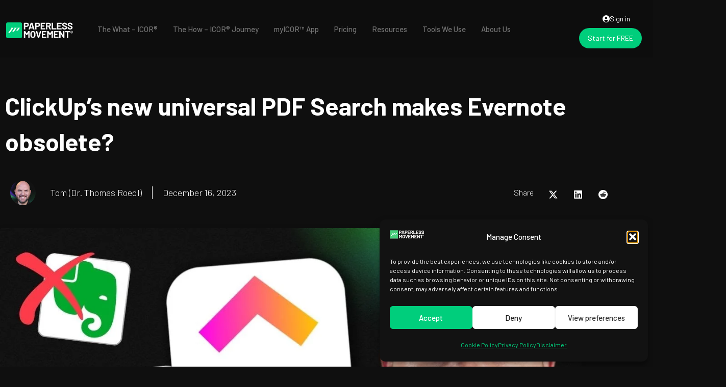

--- FILE ---
content_type: text/html; charset=UTF-8
request_url: https://paperlessmovement.com/videos/clickups-new-universal-pdf-search-makes-evernote-obsolete/
body_size: 31258
content:
<!doctype html>
<html lang="en-US">
<head>
	<meta charset="UTF-8">
	<meta name="viewport" content="width=device-width, initial-scale=1">
	<link rel="profile" href="https://gmpg.org/xfn/11">
	<meta name='robots' content='index, follow, max-image-preview:large, max-snippet:-1, max-video-preview:-1' />

	<!-- This site is optimized with the Yoast SEO Premium plugin v26.6 (Yoast SEO v26.7) - https://yoast.com/wordpress/plugins/seo/ -->
	<title>ClickUp&#039;s new universal PDF Search makes Evernote obsolete? - Paperless Movement</title>
	<link rel="canonical" href="https://paperlessmovement.com/videos/clickups-new-universal-pdf-search-makes-evernote-obsolete/" />
	<meta property="og:locale" content="en_US" />
	<meta property="og:type" content="article" />
	<meta property="og:title" content="ClickUp&#039;s new universal PDF Search makes Evernote obsolete?" />
	<meta property="og:description" content="In a recent video by Tom Solid, a significant update in ClickUp&#8217;s functionality was highlighted, particularly its advanced Deep Search feature now including PDF content search. This enhancement, as Tom reveals, has the potential to revolutionize how users manage and retrieve information, making ClickUp an increasingly comprehensive tool for Personal Knowledge Management and Task Management. [&hellip;]" />
	<meta property="og:url" content="https://paperlessmovement.com/videos/clickups-new-universal-pdf-search-makes-evernote-obsolete/" />
	<meta property="og:site_name" content="Paperless Movement" />
	<meta property="article:modified_time" content="2025-03-05T23:52:10+00:00" />
	<meta property="og:image" content="https://paperlessmovement.com/wp-content/uploads/2023/12/YouTube20Thumbnail203.jpg" />
	<meta property="og:image:width" content="1280" />
	<meta property="og:image:height" content="720" />
	<meta property="og:image:type" content="image/jpeg" />
	<meta name="twitter:card" content="summary_large_image" />
	<meta name="twitter:site" content="@paperlessmove" />
	<meta name="twitter:label1" content="Est. reading time" />
	<meta name="twitter:data1" content="2 minutes" />
	<script type="application/ld+json" class="yoast-schema-graph">{"@context":"https://schema.org","@graph":[{"@type":"WebPage","@id":"https://paperlessmovement.com/videos/clickups-new-universal-pdf-search-makes-evernote-obsolete/","url":"https://paperlessmovement.com/videos/clickups-new-universal-pdf-search-makes-evernote-obsolete/","name":"ClickUp's new universal PDF Search makes Evernote obsolete? - Paperless Movement","isPartOf":{"@id":"https://paperlessmovement.com/#website"},"primaryImageOfPage":{"@id":"https://paperlessmovement.com/videos/clickups-new-universal-pdf-search-makes-evernote-obsolete/#primaryimage"},"image":{"@id":"https://paperlessmovement.com/videos/clickups-new-universal-pdf-search-makes-evernote-obsolete/#primaryimage"},"thumbnailUrl":"https://paperlessmovement.com/wp-content/uploads/2023/12/YouTube20Thumbnail203.jpg","datePublished":"2023-12-16T00:00:00+00:00","dateModified":"2025-03-05T23:52:10+00:00","breadcrumb":{"@id":"https://paperlessmovement.com/videos/clickups-new-universal-pdf-search-makes-evernote-obsolete/#breadcrumb"},"inLanguage":"en-US","potentialAction":[{"@type":"ReadAction","target":["https://paperlessmovement.com/videos/clickups-new-universal-pdf-search-makes-evernote-obsolete/"]}],"video":[{"@id":"https://paperlessmovement.com/videos/clickups-new-universal-pdf-search-makes-evernote-obsolete/#video"}],"author":{"@id":"https://paperlessmovement.com/#/schema/person/90d017afe2dd70d44786f99312002736"}},{"@type":"ImageObject","inLanguage":"en-US","@id":"https://paperlessmovement.com/videos/clickups-new-universal-pdf-search-makes-evernote-obsolete/#primaryimage","url":"https://paperlessmovement.com/wp-content/uploads/2023/12/YouTube20Thumbnail203.jpg","contentUrl":"https://paperlessmovement.com/wp-content/uploads/2023/12/YouTube20Thumbnail203.jpg","width":1280,"height":720},{"@type":"BreadcrumbList","@id":"https://paperlessmovement.com/videos/clickups-new-universal-pdf-search-makes-evernote-obsolete/#breadcrumb","itemListElement":[{"@type":"ListItem","position":1,"name":"Home","item":"https://paperlessmovement.com/"},{"@type":"ListItem","position":2,"name":"Videos","item":"https://paperlessmovement.com/videos/"},{"@type":"ListItem","position":3,"name":"ClickUp&#8217;s new universal PDF Search makes Evernote obsolete?"}]},{"@type":"WebSite","@id":"https://paperlessmovement.com/#website","url":"https://paperlessmovement.com/","name":"Paperless Movement®","description":"Your productivity. Your way.","publisher":{"@id":"https://paperlessmovement.com/#organization"},"potentialAction":[{"@type":"SearchAction","target":{"@type":"EntryPoint","urlTemplate":"https://paperlessmovement.com/?s={search_term_string}"},"query-input":{"@type":"PropertyValueSpecification","valueRequired":true,"valueName":"search_term_string"}}],"inLanguage":"en-US"},{"@type":"Organization","@id":"https://paperlessmovement.com/#organization","name":"Paperless Movement®","url":"https://paperlessmovement.com/","logo":{"@type":"ImageObject","inLanguage":"en-US","@id":"https://paperlessmovement.com/#/schema/logo/image/","url":"https://paperlessmovement.com/wp-content/uploads/2023/04/PM_icon_green.png","contentUrl":"https://paperlessmovement.com/wp-content/uploads/2023/04/PM_icon_green.png","width":1000,"height":1000,"caption":"Paperless Movement®"},"image":{"@id":"https://paperlessmovement.com/#/schema/logo/image/"},"sameAs":["https://x.com/paperlessmove","https://www.linkedin.com/company/paperlessmove/","https://www.youtube.com/paperlessmove"],"description":"The Paperless Movement® addresses a crucial issue for professionals today: the gap between having access to digital tools and effectively using them to enhance productivity and achieve goals. Rather than focusing solely on the digital transition, the core mission is to transform how information is managed and acted upon in the professional realm. Leveraging the ICOR® methodology—Input, Control, Output, Refine—Paperless Movement® guides individuals in creating a holistic productivity system that spans from capturing and organizing information to taking decisive actions based on that information, all tailored to the individual's preferred tools and workflows. This approach solves the common problems of digital clutter, inefficiency, and the overwhelming complexity of managing tasks, projects, and information in today's fast-paced work environment. By offering expertise in productivity and streamlined, practical courses, Paperless Movement® enables busy professionals to not only master digital note-taking and information organization but also to implement these strategies effectively within their chosen tools. It's about turning productivity from a task into a sustainable lifestyle, ensuring that every piece of digital information is a step towards actionable results, based on a foundation of real-world experience and actionable strategies.","email":"contact@paperlessmovement.com","legalName":"Paperless Movement S.L.","foundingDate":"2023-01-06","vatID":"ESB72872583","numberOfEmployees":{"@type":"QuantitativeValue","minValue":"1","maxValue":"10"}},{"@type":"VideoObject","@id":"https://paperlessmovement.com/videos/clickups-new-universal-pdf-search-makes-evernote-obsolete/#video","name":"ClickUp's new universal PDF Search makes Evernote obsolete? - Paperless Movement","isPartOf":{"@id":"https://paperlessmovement.com/videos/clickups-new-universal-pdf-search-makes-evernote-obsolete/"},"thumbnailUrl":"https://paperlessmovement.com/wp-content/uploads/2023/12/us2hsdwoo0g.jpg","description":"In a recent video by Tom Solid, a significant update in ClickUp's functionality was highlighted, particularly its advanced Deep Search feature now including PDF content search. This enhancement, as Tom reveals, has the potential to revolutionize how users manage and retrieve information, making Clic","uploadDate":"2023-12-16T00:00:00+00:00","width":480,"height":270,"embedUrl":"https://www.youtube.com/embed/uS2hsDwOo0g","duration":"PT3M13S","isFamilyFriendly":true,"inLanguage":"en-US"},{"@type":"Person","@id":"https://paperlessmovement.com/#/schema/person/90d017afe2dd70d44786f99312002736","name":"Tom (Dr. Thomas Roedl)","image":{"@type":"ImageObject","inLanguage":"en-US","@id":"https://paperlessmovement.com/#/schema/person/image/eb2634ee9f796bbed8208ff483a29a46","url":"https://secure.gravatar.com/avatar/bdc006c1f8669800d96ef5864056b0cdef9991f30874a1abb7ef7aa2737ad12d?s=96&d=mm&r=g","contentUrl":"https://secure.gravatar.com/avatar/bdc006c1f8669800d96ef5864056b0cdef9991f30874a1abb7ef7aa2737ad12d?s=96&d=mm&r=g","caption":"Tom (Dr. Thomas Roedl)"},"sameAs":["https://paperlessmovement.com"],"url":"https://paperlessmovement.com/author/tomsolid/"}]}</script>
	<meta property="og:video" content="https://www.youtube.com/embed/uS2hsDwOo0g" />
	<meta property="og:video:type" content="text/html" />
	<meta property="og:video:duration" content="193" />
	<meta property="og:video:width" content="480" />
	<meta property="og:video:height" content="270" />
	<meta property="ya:ovs:adult" content="false" />
	<meta property="ya:ovs:upload_date" content="2023-12-16T00:00:00+00:00" />
	<meta property="ya:ovs:allow_embed" content="true" />
	<!-- / Yoast SEO Premium plugin. -->


<link rel='dns-prefetch' href='//www.googletagmanager.com' />
<link rel="alternate" type="application/rss+xml" title="Paperless Movement &raquo; Feed" href="https://paperlessmovement.com/feed/" />
<link rel="alternate" type="application/rss+xml" title="Paperless Movement &raquo; Comments Feed" href="https://paperlessmovement.com/comments/feed/" />
<link rel="alternate" title="oEmbed (JSON)" type="application/json+oembed" href="https://paperlessmovement.com/wp-json/oembed/1.0/embed?url=https%3A%2F%2Fpaperlessmovement.com%2Fvideos%2Fclickups-new-universal-pdf-search-makes-evernote-obsolete%2F" />
<link rel="alternate" title="oEmbed (XML)" type="text/xml+oembed" href="https://paperlessmovement.com/wp-json/oembed/1.0/embed?url=https%3A%2F%2Fpaperlessmovement.com%2Fvideos%2Fclickups-new-universal-pdf-search-makes-evernote-obsolete%2F&#038;format=xml" />
<style id='wp-img-auto-sizes-contain-inline-css'>
img:is([sizes=auto i],[sizes^="auto," i]){contain-intrinsic-size:3000px 1500px}
/*# sourceURL=wp-img-auto-sizes-contain-inline-css */
</style>
<style id='wp-emoji-styles-inline-css'>

	img.wp-smiley, img.emoji {
		display: inline !important;
		border: none !important;
		box-shadow: none !important;
		height: 1em !important;
		width: 1em !important;
		margin: 0 0.07em !important;
		vertical-align: -0.1em !important;
		background: none !important;
		padding: 0 !important;
	}
/*# sourceURL=wp-emoji-styles-inline-css */
</style>
<link rel='stylesheet' id='wp-block-library-css' href='https://paperlessmovement.com/wp-includes/css/dist/block-library/style.min.css?ver=6.9' media='all' />
<link rel='stylesheet' id='activecampaign-form-block-css' href='https://paperlessmovement.com/wp-content/plugins/activecampaign-subscription-forms/activecampaign-form-block/build/style-index.css?ver=1763131364' media='all' />
<link rel='stylesheet' id='jet-engine-frontend-css' href='https://paperlessmovement.com/wp-content/plugins/jet-engine/assets/css/frontend.css?ver=3.8.2' media='all' />
<style id='global-styles-inline-css'>
:root{--wp--preset--aspect-ratio--square: 1;--wp--preset--aspect-ratio--4-3: 4/3;--wp--preset--aspect-ratio--3-4: 3/4;--wp--preset--aspect-ratio--3-2: 3/2;--wp--preset--aspect-ratio--2-3: 2/3;--wp--preset--aspect-ratio--16-9: 16/9;--wp--preset--aspect-ratio--9-16: 9/16;--wp--preset--color--black: #000000;--wp--preset--color--cyan-bluish-gray: #abb8c3;--wp--preset--color--white: #ffffff;--wp--preset--color--pale-pink: #f78da7;--wp--preset--color--vivid-red: #cf2e2e;--wp--preset--color--luminous-vivid-orange: #ff6900;--wp--preset--color--luminous-vivid-amber: #fcb900;--wp--preset--color--light-green-cyan: #7bdcb5;--wp--preset--color--vivid-green-cyan: #00d084;--wp--preset--color--pale-cyan-blue: #8ed1fc;--wp--preset--color--vivid-cyan-blue: #0693e3;--wp--preset--color--vivid-purple: #9b51e0;--wp--preset--gradient--vivid-cyan-blue-to-vivid-purple: linear-gradient(135deg,rgb(6,147,227) 0%,rgb(155,81,224) 100%);--wp--preset--gradient--light-green-cyan-to-vivid-green-cyan: linear-gradient(135deg,rgb(122,220,180) 0%,rgb(0,208,130) 100%);--wp--preset--gradient--luminous-vivid-amber-to-luminous-vivid-orange: linear-gradient(135deg,rgb(252,185,0) 0%,rgb(255,105,0) 100%);--wp--preset--gradient--luminous-vivid-orange-to-vivid-red: linear-gradient(135deg,rgb(255,105,0) 0%,rgb(207,46,46) 100%);--wp--preset--gradient--very-light-gray-to-cyan-bluish-gray: linear-gradient(135deg,rgb(238,238,238) 0%,rgb(169,184,195) 100%);--wp--preset--gradient--cool-to-warm-spectrum: linear-gradient(135deg,rgb(74,234,220) 0%,rgb(151,120,209) 20%,rgb(207,42,186) 40%,rgb(238,44,130) 60%,rgb(251,105,98) 80%,rgb(254,248,76) 100%);--wp--preset--gradient--blush-light-purple: linear-gradient(135deg,rgb(255,206,236) 0%,rgb(152,150,240) 100%);--wp--preset--gradient--blush-bordeaux: linear-gradient(135deg,rgb(254,205,165) 0%,rgb(254,45,45) 50%,rgb(107,0,62) 100%);--wp--preset--gradient--luminous-dusk: linear-gradient(135deg,rgb(255,203,112) 0%,rgb(199,81,192) 50%,rgb(65,88,208) 100%);--wp--preset--gradient--pale-ocean: linear-gradient(135deg,rgb(255,245,203) 0%,rgb(182,227,212) 50%,rgb(51,167,181) 100%);--wp--preset--gradient--electric-grass: linear-gradient(135deg,rgb(202,248,128) 0%,rgb(113,206,126) 100%);--wp--preset--gradient--midnight: linear-gradient(135deg,rgb(2,3,129) 0%,rgb(40,116,252) 100%);--wp--preset--font-size--small: 13px;--wp--preset--font-size--medium: 20px;--wp--preset--font-size--large: 36px;--wp--preset--font-size--x-large: 42px;--wp--preset--spacing--20: 0.44rem;--wp--preset--spacing--30: 0.67rem;--wp--preset--spacing--40: 1rem;--wp--preset--spacing--50: 1.5rem;--wp--preset--spacing--60: 2.25rem;--wp--preset--spacing--70: 3.38rem;--wp--preset--spacing--80: 5.06rem;--wp--preset--shadow--natural: 6px 6px 9px rgba(0, 0, 0, 0.2);--wp--preset--shadow--deep: 12px 12px 50px rgba(0, 0, 0, 0.4);--wp--preset--shadow--sharp: 6px 6px 0px rgba(0, 0, 0, 0.2);--wp--preset--shadow--outlined: 6px 6px 0px -3px rgb(255, 255, 255), 6px 6px rgb(0, 0, 0);--wp--preset--shadow--crisp: 6px 6px 0px rgb(0, 0, 0);}:root { --wp--style--global--content-size: 800px;--wp--style--global--wide-size: 1200px; }:where(body) { margin: 0; }.wp-site-blocks > .alignleft { float: left; margin-right: 2em; }.wp-site-blocks > .alignright { float: right; margin-left: 2em; }.wp-site-blocks > .aligncenter { justify-content: center; margin-left: auto; margin-right: auto; }:where(.wp-site-blocks) > * { margin-block-start: 24px; margin-block-end: 0; }:where(.wp-site-blocks) > :first-child { margin-block-start: 0; }:where(.wp-site-blocks) > :last-child { margin-block-end: 0; }:root { --wp--style--block-gap: 24px; }:root :where(.is-layout-flow) > :first-child{margin-block-start: 0;}:root :where(.is-layout-flow) > :last-child{margin-block-end: 0;}:root :where(.is-layout-flow) > *{margin-block-start: 24px;margin-block-end: 0;}:root :where(.is-layout-constrained) > :first-child{margin-block-start: 0;}:root :where(.is-layout-constrained) > :last-child{margin-block-end: 0;}:root :where(.is-layout-constrained) > *{margin-block-start: 24px;margin-block-end: 0;}:root :where(.is-layout-flex){gap: 24px;}:root :where(.is-layout-grid){gap: 24px;}.is-layout-flow > .alignleft{float: left;margin-inline-start: 0;margin-inline-end: 2em;}.is-layout-flow > .alignright{float: right;margin-inline-start: 2em;margin-inline-end: 0;}.is-layout-flow > .aligncenter{margin-left: auto !important;margin-right: auto !important;}.is-layout-constrained > .alignleft{float: left;margin-inline-start: 0;margin-inline-end: 2em;}.is-layout-constrained > .alignright{float: right;margin-inline-start: 2em;margin-inline-end: 0;}.is-layout-constrained > .aligncenter{margin-left: auto !important;margin-right: auto !important;}.is-layout-constrained > :where(:not(.alignleft):not(.alignright):not(.alignfull)){max-width: var(--wp--style--global--content-size);margin-left: auto !important;margin-right: auto !important;}.is-layout-constrained > .alignwide{max-width: var(--wp--style--global--wide-size);}body .is-layout-flex{display: flex;}.is-layout-flex{flex-wrap: wrap;align-items: center;}.is-layout-flex > :is(*, div){margin: 0;}body .is-layout-grid{display: grid;}.is-layout-grid > :is(*, div){margin: 0;}body{padding-top: 0px;padding-right: 0px;padding-bottom: 0px;padding-left: 0px;}a:where(:not(.wp-element-button)){text-decoration: underline;}:root :where(.wp-element-button, .wp-block-button__link){background-color: #32373c;border-width: 0;color: #fff;font-family: inherit;font-size: inherit;font-style: inherit;font-weight: inherit;letter-spacing: inherit;line-height: inherit;padding-top: calc(0.667em + 2px);padding-right: calc(1.333em + 2px);padding-bottom: calc(0.667em + 2px);padding-left: calc(1.333em + 2px);text-decoration: none;text-transform: inherit;}.has-black-color{color: var(--wp--preset--color--black) !important;}.has-cyan-bluish-gray-color{color: var(--wp--preset--color--cyan-bluish-gray) !important;}.has-white-color{color: var(--wp--preset--color--white) !important;}.has-pale-pink-color{color: var(--wp--preset--color--pale-pink) !important;}.has-vivid-red-color{color: var(--wp--preset--color--vivid-red) !important;}.has-luminous-vivid-orange-color{color: var(--wp--preset--color--luminous-vivid-orange) !important;}.has-luminous-vivid-amber-color{color: var(--wp--preset--color--luminous-vivid-amber) !important;}.has-light-green-cyan-color{color: var(--wp--preset--color--light-green-cyan) !important;}.has-vivid-green-cyan-color{color: var(--wp--preset--color--vivid-green-cyan) !important;}.has-pale-cyan-blue-color{color: var(--wp--preset--color--pale-cyan-blue) !important;}.has-vivid-cyan-blue-color{color: var(--wp--preset--color--vivid-cyan-blue) !important;}.has-vivid-purple-color{color: var(--wp--preset--color--vivid-purple) !important;}.has-black-background-color{background-color: var(--wp--preset--color--black) !important;}.has-cyan-bluish-gray-background-color{background-color: var(--wp--preset--color--cyan-bluish-gray) !important;}.has-white-background-color{background-color: var(--wp--preset--color--white) !important;}.has-pale-pink-background-color{background-color: var(--wp--preset--color--pale-pink) !important;}.has-vivid-red-background-color{background-color: var(--wp--preset--color--vivid-red) !important;}.has-luminous-vivid-orange-background-color{background-color: var(--wp--preset--color--luminous-vivid-orange) !important;}.has-luminous-vivid-amber-background-color{background-color: var(--wp--preset--color--luminous-vivid-amber) !important;}.has-light-green-cyan-background-color{background-color: var(--wp--preset--color--light-green-cyan) !important;}.has-vivid-green-cyan-background-color{background-color: var(--wp--preset--color--vivid-green-cyan) !important;}.has-pale-cyan-blue-background-color{background-color: var(--wp--preset--color--pale-cyan-blue) !important;}.has-vivid-cyan-blue-background-color{background-color: var(--wp--preset--color--vivid-cyan-blue) !important;}.has-vivid-purple-background-color{background-color: var(--wp--preset--color--vivid-purple) !important;}.has-black-border-color{border-color: var(--wp--preset--color--black) !important;}.has-cyan-bluish-gray-border-color{border-color: var(--wp--preset--color--cyan-bluish-gray) !important;}.has-white-border-color{border-color: var(--wp--preset--color--white) !important;}.has-pale-pink-border-color{border-color: var(--wp--preset--color--pale-pink) !important;}.has-vivid-red-border-color{border-color: var(--wp--preset--color--vivid-red) !important;}.has-luminous-vivid-orange-border-color{border-color: var(--wp--preset--color--luminous-vivid-orange) !important;}.has-luminous-vivid-amber-border-color{border-color: var(--wp--preset--color--luminous-vivid-amber) !important;}.has-light-green-cyan-border-color{border-color: var(--wp--preset--color--light-green-cyan) !important;}.has-vivid-green-cyan-border-color{border-color: var(--wp--preset--color--vivid-green-cyan) !important;}.has-pale-cyan-blue-border-color{border-color: var(--wp--preset--color--pale-cyan-blue) !important;}.has-vivid-cyan-blue-border-color{border-color: var(--wp--preset--color--vivid-cyan-blue) !important;}.has-vivid-purple-border-color{border-color: var(--wp--preset--color--vivid-purple) !important;}.has-vivid-cyan-blue-to-vivid-purple-gradient-background{background: var(--wp--preset--gradient--vivid-cyan-blue-to-vivid-purple) !important;}.has-light-green-cyan-to-vivid-green-cyan-gradient-background{background: var(--wp--preset--gradient--light-green-cyan-to-vivid-green-cyan) !important;}.has-luminous-vivid-amber-to-luminous-vivid-orange-gradient-background{background: var(--wp--preset--gradient--luminous-vivid-amber-to-luminous-vivid-orange) !important;}.has-luminous-vivid-orange-to-vivid-red-gradient-background{background: var(--wp--preset--gradient--luminous-vivid-orange-to-vivid-red) !important;}.has-very-light-gray-to-cyan-bluish-gray-gradient-background{background: var(--wp--preset--gradient--very-light-gray-to-cyan-bluish-gray) !important;}.has-cool-to-warm-spectrum-gradient-background{background: var(--wp--preset--gradient--cool-to-warm-spectrum) !important;}.has-blush-light-purple-gradient-background{background: var(--wp--preset--gradient--blush-light-purple) !important;}.has-blush-bordeaux-gradient-background{background: var(--wp--preset--gradient--blush-bordeaux) !important;}.has-luminous-dusk-gradient-background{background: var(--wp--preset--gradient--luminous-dusk) !important;}.has-pale-ocean-gradient-background{background: var(--wp--preset--gradient--pale-ocean) !important;}.has-electric-grass-gradient-background{background: var(--wp--preset--gradient--electric-grass) !important;}.has-midnight-gradient-background{background: var(--wp--preset--gradient--midnight) !important;}.has-small-font-size{font-size: var(--wp--preset--font-size--small) !important;}.has-medium-font-size{font-size: var(--wp--preset--font-size--medium) !important;}.has-large-font-size{font-size: var(--wp--preset--font-size--large) !important;}.has-x-large-font-size{font-size: var(--wp--preset--font-size--x-large) !important;}
:root :where(.wp-block-pullquote){font-size: 1.5em;line-height: 1.6;}
/*# sourceURL=global-styles-inline-css */
</style>
<style id='wpgb-head-inline-css'>
.wp-grid-builder:not(.wpgb-template),.wpgb-facet{opacity:0.01}.wpgb-facet fieldset{margin:0;padding:0;border:none;outline:none;box-shadow:none}.wpgb-facet fieldset:last-child{margin-bottom:40px;}.wpgb-facet fieldset legend.wpgb-sr-only{height:1px;width:1px}
/*# sourceURL=wpgb-head-inline-css */
</style>
<link rel='stylesheet' id='cmplz-general-css' href='https://paperlessmovement.com/wp-content/plugins/complianz-gdpr/assets/css/cookieblocker.min.css?ver=1767778197' media='all' />
<link rel='stylesheet' id='hello-elementor-css' href='https://paperlessmovement.com/wp-content/themes/hello-elementor/assets/css/reset.css?ver=3.4.5' media='all' />
<link rel='stylesheet' id='hello-elementor-theme-style-css' href='https://paperlessmovement.com/wp-content/themes/hello-elementor/assets/css/theme.css?ver=3.4.5' media='all' />
<link rel='stylesheet' id='hello-elementor-header-footer-css' href='https://paperlessmovement.com/wp-content/themes/hello-elementor/assets/css/header-footer.css?ver=3.4.5' media='all' />
<link rel='stylesheet' id='elementor-frontend-css' href='https://paperlessmovement.com/wp-content/plugins/elementor/assets/css/frontend.min.css?ver=3.34.0' media='all' />
<link rel='stylesheet' id='widget-image-css' href='https://paperlessmovement.com/wp-content/plugins/elementor/assets/css/widget-image.min.css?ver=3.34.0' media='all' />
<link rel='stylesheet' id='e-sticky-css' href='https://paperlessmovement.com/wp-content/plugins/elementor-pro/assets/css/modules/sticky.min.css?ver=3.34.0' media='all' />
<link rel='stylesheet' id='widget-heading-css' href='https://paperlessmovement.com/wp-content/plugins/elementor/assets/css/widget-heading.min.css?ver=3.34.0' media='all' />
<link rel='stylesheet' id='widget-spacer-css' href='https://paperlessmovement.com/wp-content/plugins/elementor/assets/css/widget-spacer.min.css?ver=3.34.0' media='all' />
<link rel='stylesheet' id='widget-icon-list-css' href='https://paperlessmovement.com/wp-content/plugins/elementor/assets/css/widget-icon-list.min.css?ver=3.34.0' media='all' />
<link rel='stylesheet' id='widget-divider-css' href='https://paperlessmovement.com/wp-content/plugins/elementor/assets/css/widget-divider.min.css?ver=3.34.0' media='all' />
<link rel='stylesheet' id='widget-post-info-css' href='https://paperlessmovement.com/wp-content/plugins/elementor-pro/assets/css/widget-post-info.min.css?ver=3.34.0' media='all' />
<link rel='stylesheet' id='elementor-icons-shared-0-css' href='https://paperlessmovement.com/wp-content/plugins/elementor/assets/lib/font-awesome/css/fontawesome.min.css?ver=5.15.3' media='all' />
<link rel='stylesheet' id='elementor-icons-fa-regular-css' href='https://paperlessmovement.com/wp-content/plugins/elementor/assets/lib/font-awesome/css/regular.min.css?ver=5.15.3' media='all' />
<link rel='stylesheet' id='elementor-icons-fa-solid-css' href='https://paperlessmovement.com/wp-content/plugins/elementor/assets/lib/font-awesome/css/solid.min.css?ver=5.15.3' media='all' />
<link rel='stylesheet' id='widget-share-buttons-css' href='https://paperlessmovement.com/wp-content/plugins/elementor-pro/assets/css/widget-share-buttons.min.css?ver=3.34.0' media='all' />
<link rel='stylesheet' id='e-apple-webkit-css' href='https://paperlessmovement.com/wp-content/plugins/elementor/assets/css/conditionals/apple-webkit.min.css?ver=3.34.0' media='all' />
<link rel='stylesheet' id='elementor-icons-fa-brands-css' href='https://paperlessmovement.com/wp-content/plugins/elementor/assets/lib/font-awesome/css/brands.min.css?ver=5.15.3' media='all' />
<link rel='stylesheet' id='widget-video-css' href='https://paperlessmovement.com/wp-content/plugins/elementor/assets/css/widget-video.min.css?ver=3.34.0' media='all' />
<link rel='stylesheet' id='widget-social-icons-css' href='https://paperlessmovement.com/wp-content/plugins/elementor/assets/css/widget-social-icons.min.css?ver=3.34.0' media='all' />
<link rel='stylesheet' id='widget-loop-common-css' href='https://paperlessmovement.com/wp-content/plugins/elementor-pro/assets/css/widget-loop-common.min.css?ver=3.34.0' media='all' />
<link rel='stylesheet' id='widget-loop-grid-css' href='https://paperlessmovement.com/wp-content/plugins/elementor-pro/assets/css/widget-loop-grid.min.css?ver=3.34.0' media='all' />
<link rel='stylesheet' id='jet-blocks-css' href='https://paperlessmovement.com/wp-content/uploads/elementor/css/custom-jet-blocks.css?ver=1.3.22' media='all' />
<link rel='stylesheet' id='elementor-icons-css' href='https://paperlessmovement.com/wp-content/plugins/elementor/assets/lib/eicons/css/elementor-icons.min.css?ver=5.45.0' media='all' />
<link rel='stylesheet' id='elementor-post-295-css' href='https://paperlessmovement.com/wp-content/uploads/elementor/css/post-295.css?ver=1769481743' media='all' />
<link rel='stylesheet' id='jet-blog-css' href='https://paperlessmovement.com/wp-content/plugins/jet-blog/assets/css/jet-blog.css?ver=2.4.7.1' media='all' />
<link rel='stylesheet' id='jet-tabs-frontend-css' href='https://paperlessmovement.com/wp-content/plugins/jet-tabs/assets/css/jet-tabs-frontend.css?ver=2.2.13' media='all' />
<link rel='stylesheet' id='swiper-css' href='https://paperlessmovement.com/wp-content/plugins/elementor/assets/lib/swiper/v8/css/swiper.min.css?ver=8.4.5' media='all' />
<link rel='stylesheet' id='jet-tricks-frontend-css' href='https://paperlessmovement.com/wp-content/plugins/jet-tricks/assets/css/jet-tricks-frontend.css?ver=1.5.9' media='all' />
<link rel='stylesheet' id='elementor-post-13993-css' href='https://paperlessmovement.com/wp-content/uploads/elementor/css/post-13993.css?ver=1769481743' media='all' />
<link rel='stylesheet' id='elementor-post-14000-css' href='https://paperlessmovement.com/wp-content/uploads/elementor/css/post-14000.css?ver=1769481743' media='all' />
<link rel='stylesheet' id='elementor-post-304-css' href='https://paperlessmovement.com/wp-content/uploads/elementor/css/post-304.css?ver=1769481764' media='all' />
<link rel='stylesheet' id='elementor-post-4026-css' href='https://paperlessmovement.com/wp-content/uploads/elementor/css/post-4026.css?ver=1769481764' media='all' />
<link rel='stylesheet' id='ekit-widget-styles-css' href='https://paperlessmovement.com/wp-content/plugins/elementskit-lite/widgets/init/assets/css/widget-styles.css?ver=3.7.8' media='all' />
<link rel='stylesheet' id='ekit-responsive-css' href='https://paperlessmovement.com/wp-content/plugins/elementskit-lite/widgets/init/assets/css/responsive.css?ver=3.7.8' media='all' />
<link rel='stylesheet' id='elementor-gf-barlow-css' href='https://fonts.googleapis.com/css?family=Barlow:100,100italic,200,200italic,300,300italic,400,400italic,500,500italic,600,600italic,700,700italic,800,800italic,900,900italic&#038;display=swap' media='all' />
<link rel='stylesheet' id='elementor-gf-sourcesanspro-css' href='https://fonts.googleapis.com/css?family=Source+Sans+Pro:100,100italic,200,200italic,300,300italic,400,400italic,500,500italic,600,600italic,700,700italic,800,800italic,900,900italic&#038;display=swap' media='all' />
<link rel='stylesheet' id='elementor-icons-ekiticons-css' href='https://paperlessmovement.com/wp-content/plugins/elementskit-lite/modules/elementskit-icon-pack/assets/css/ekiticons.css?ver=3.7.8' media='all' />
<script src="https://paperlessmovement.com/wp-content/plugins/elementor-pro/assets/js/page-transitions.min.js?ver=3.34.0" id="page-transitions-js"></script>
<script src="https://paperlessmovement.com/wp-includes/js/jquery/jquery.min.js?ver=3.7.1" id="jquery-core-js"></script>
<script src="https://paperlessmovement.com/wp-includes/js/jquery/jquery-migrate.min.js?ver=3.4.1" id="jquery-migrate-js"></script>

<!-- Google tag (gtag.js) snippet added by Site Kit -->
<!-- Google Analytics snippet added by Site Kit -->
<script src="https://www.googletagmanager.com/gtag/js?id=G-T59K09M2W9" id="google_gtagjs-js" async></script>
<script id="google_gtagjs-js-after">
window.dataLayer = window.dataLayer || [];function gtag(){dataLayer.push(arguments);}
gtag("set","linker",{"domains":["paperlessmovement.com"]});
gtag("js", new Date());
gtag("set", "developer_id.dZTNiMT", true);
gtag("config", "G-T59K09M2W9");
//# sourceURL=google_gtagjs-js-after
</script>
<link rel="https://api.w.org/" href="https://paperlessmovement.com/wp-json/" /><link rel="alternate" title="JSON" type="application/json" href="https://paperlessmovement.com/wp-json/wp/v2/videos/6016" /><link rel="EditURI" type="application/rsd+xml" title="RSD" href="https://paperlessmovement.com/xmlrpc.php?rsd" />
<meta name="generator" content="WordPress 6.9" />
<link rel='shortlink' href='https://paperlessmovement.com/?p=6016' />
<meta name="cdp-version" content="1.5.0" /><meta name="generator" content="Site Kit by Google 1.171.0" /><noscript><style>.wp-grid-builder .wpgb-card.wpgb-card-hidden .wpgb-card-wrapper{opacity:1!important;visibility:visible!important;transform:none!important}.wpgb-facet {opacity:1!important;pointer-events:auto!important}.wpgb-facet *:not(.wpgb-pagination-facet){display:none}</style></noscript><style>
	
/* GLOBAL START*/	

/* Changing Selection Color START*/
::-moz-selection { /* Code for Firefox */
  color: black;
  background: #00CE7C;
}

::selection {
  color: black;
  background: #00CE7C;
}
	
/* GLOBAL END*/
	
/* BLOG ONLY START */
	
@media only screen and (min-width: 1025px) {

	h1 {
		margin-top: 50px;
	}
	
	
	h2 {
		margin-top: 50px;
	}
	
	h3 {
		margin-top: 50px;
	}
	
	h4 {
		margin-top: 50px;
	}
	
}
	
blockquote {
	font-size: 26PX;
    font-weight: 300;
    text-transform: none;
    line-height: 36px;
    margin-bottom: 60px;
    margin-top: 60px;
    padding-left: 20px;
    margin-left: 50px;
    border-left: 2px solid #00ce7c;
    color: #a5a5a5;
	}
}

selector ul, selector ol{
    margin-bottom: 30px
}

selector ol li, selector ul li{
   
    margin: 10px auto;

}
/* iFrame rounded corners*/
	
.blogcontent iframe {
	border-radius: 20px;
	border:5px solid black;
}

	
/* Link CSS */
	
.blogcontent a:link { 
    color: black;
    text-decoration: underline;
    text-decoration-color: #00CE7C;
}

.blogcontent a:hover {
    color: #00CE7C;
    text-decoration: underline;
    text-decoration-color: black;
}

.blogcontent a:visited { 
    color: black;
    text-decoration: underline;
    text-decoration-color: #00CE7C;
}

.blogcontent a:visited:hover {
    color: #00CE7C;
    text-decoration: underline;
    text-decoration-color: black;
}

/* Bullet Color */
	
.blogcontent ul {
	list-style: none; /* Remove default bullets */
}

.blogcontent ul li::before {
	content: "\2022";  /* Add content: \2022 is the CSS Code/unicode for a bullet */
	color: #00CE7C; /* Change the color */
	font-weight: bold; /* If you want it to be bold */
	font-size: 45px;
	display: inline-block; /* Needed to add space between the bullet and the text */
	width: 0.8em; /* Also needed for space (tweak if needed) */
	margin-left: -0.8em; /* Also needed for space (tweak if needed) */
	padding-left: 5px
}
/* BLOG ONLY END */	

</style>
			<style>.cmplz-hidden {
					display: none !important;
				}</style><script type="text/plain" data-service="youtube" data-category="marketing">
			document.addEventListener( "DOMContentLoaded", function() {
				var div, i,
					youtubePlayers = document.getElementsByClassName( "video-seo-youtube-player" );
				for ( i = 0; i < youtubePlayers.length; i++ ) {
					div = document.createElement( "div" );
					div.className = "video-seo-youtube-embed-loader";
					div.setAttribute( "data-id", youtubePlayers[ i ].dataset.id );
					div.setAttribute( "tabindex", "0" );
					div.setAttribute( "role", "button" );
					div.setAttribute(
						"aria-label", "Load YouTube video"
					);
					div.innerHTML = videoSEOGenerateYouTubeThumbnail( youtubePlayers[ i ].dataset.id );
					div.addEventListener( "click", videoSEOGenerateYouTubeIframe );
					div.addEventListener( "keydown", videoSEOYouTubeThumbnailHandleKeydown );
					div.addEventListener( "keyup", videoSEOYouTubeThumbnailHandleKeyup );
					youtubePlayers[ i ].appendChild( div );
				}
			} );

			function videoSEOGenerateYouTubeThumbnail( id ) {
				var thumbnail = '<picture class="video-seo-youtube-picture">\n' +
					'<source class="video-seo-source-to-maybe-replace" media="(min-width: 801px)" srcset="https://i.ytimg.com/vi/' + id + '/maxresdefault.jpg" >\n' +
					'<source class="video-seo-source-hq" media="(max-width: 800px)" srcset="https://i.ytimg.com/vi/' + id + '/hqdefault.jpg">\n' +
					'<img onload="videoSEOMaybeReplaceMaxResSourceWithHqSource( event );" src="https://i.ytimg.com/vi/' + id + '/hqdefault.jpg" width="480" height="360" loading="eager" alt="">\n' +
					'</picture>\n',
					play = '<div class="video-seo-youtube-player-play"></div>';
				return thumbnail.replace( "ID", id ) + play;
			}

			function videoSEOMaybeReplaceMaxResSourceWithHqSource( event ) {
				var sourceMaxRes,
					sourceHighQuality,
					loadedThumbnail = event.target,
					parent = loadedThumbnail.parentNode;

				if ( loadedThumbnail.naturalWidth < 150 ) {
					sourceMaxRes = parent.querySelector(".video-seo-source-to-maybe-replace");
					sourceHighQuality = parent.querySelector(".video-seo-source-hq");
					sourceMaxRes.srcset = sourceHighQuality.srcset;
					parent.className = "video-seo-youtube-picture video-seo-youtube-picture-replaced-srcset";
				}
			}

			function videoSEOYouTubeThumbnailHandleKeydown( event ) {
				if ( event.keyCode !== 13 && event.keyCode !== 32 ) {
					return;
				}

				if ( event.keyCode === 13 ) {
					videoSEOGenerateYouTubeIframe( event );
				}

				if ( event.keyCode === 32 ) {
					event.preventDefault();
				}
			}

			function videoSEOYouTubeThumbnailHandleKeyup( event ) {
				if ( event.keyCode !== 32 ) {
					return;
				}

				videoSEOGenerateYouTubeIframe( event );
			}

			function videoSEOGenerateYouTubeIframe( event ) {
				var el = ( event.type === "click" ) ? this : event.target,
					iframe = document.createElement( "iframe" );

				iframe.setAttribute( "src", "https://www.youtube.com/embed/" + el.dataset.id + "?autoplay=1&enablejsapi=1&origin=https%3A%2F%2Fpaperlessmovement.com" );
				iframe.setAttribute( "frameborder", "0" );
				iframe.setAttribute( "allowfullscreen", "1" );
				iframe.setAttribute( "allow", "accelerometer; autoplay; clipboard-write; encrypted-media; gyroscope; picture-in-picture" );
				el.parentNode.replaceChild( iframe, el );
			}
		</script><meta name="generator" content="Elementor 3.34.0; settings: css_print_method-external, google_font-enabled, font_display-swap">
			<style>
				.e-con.e-parent:nth-of-type(n+4):not(.e-lazyloaded):not(.e-no-lazyload),
				.e-con.e-parent:nth-of-type(n+4):not(.e-lazyloaded):not(.e-no-lazyload) * {
					background-image: none !important;
				}
				@media screen and (max-height: 1024px) {
					.e-con.e-parent:nth-of-type(n+3):not(.e-lazyloaded):not(.e-no-lazyload),
					.e-con.e-parent:nth-of-type(n+3):not(.e-lazyloaded):not(.e-no-lazyload) * {
						background-image: none !important;
					}
				}
				@media screen and (max-height: 640px) {
					.e-con.e-parent:nth-of-type(n+2):not(.e-lazyloaded):not(.e-no-lazyload),
					.e-con.e-parent:nth-of-type(n+2):not(.e-lazyloaded):not(.e-no-lazyload) * {
						background-image: none !important;
					}
				}
			</style>
			<script>
    (function () {
        const script = document.createElement('script');
        script.src = 'https://widget.senja.io/js/rich-snippet.js';
        script.async = true;

        document.head.appendChild(script);

        script.addEventListener('load', () => {
            window.richSnippet({
                project: 'edc39586-6fa0-47b5-ac52-619ec985104d'
            });
        });
    })();
</script>
<style class="wpcode-css-snippet">/* Remove outline for non-keyboard :focus */
*:focus:not(:focus-visible) {
  outline: none;
}

/* Optional: Customize :focus-visible */
:focus-visible {
  outline-color: lightgreen;
}</style><!-- Hotjar Tracking Code for https://www.paperlessmovement.com -->
<script type="text/plain" data-service="hotjar" data-category="marketing">
    (function(h,o,t,j,a,r){
        h.hj=h.hj||function(){(h.hj.q=h.hj.q||[]).push(arguments)};
        h._hjSettings={hjid:3200267,hjsv:6};
        a=o.getElementsByTagName('head')[0];
        r=o.createElement('script');r.async=1;
        r.src=t+h._hjSettings.hjid+j+h._hjSettings.hjsv;
        a.appendChild(r);
    })(window,document,'https://static.hotjar.com/c/hotjar-','.js?sv=');
</script>
<!-- Google Tag Manager snippet added by Site Kit -->
<script>
			( function( w, d, s, l, i ) {
				w[l] = w[l] || [];
				w[l].push( {'gtm.start': new Date().getTime(), event: 'gtm.js'} );
				var f = d.getElementsByTagName( s )[0],
					j = d.createElement( s ), dl = l != 'dataLayer' ? '&l=' + l : '';
				j.async = true;
				j.src = 'https://www.googletagmanager.com/gtm.js?id=' + i + dl;
				f.parentNode.insertBefore( j, f );
			} )( window, document, 'script', 'dataLayer', 'GTM-TB6W4SN' );
			
</script>

<!-- End Google Tag Manager snippet added by Site Kit -->
<link rel="icon" href="https://paperlessmovement.com/wp-content/uploads/2023/04/cropped-PM_icon_green-1-32x32.png" sizes="32x32" />
<link rel="icon" href="https://paperlessmovement.com/wp-content/uploads/2023/04/cropped-PM_icon_green-1-192x192.png" sizes="192x192" />
<link rel="apple-touch-icon" href="https://paperlessmovement.com/wp-content/uploads/2023/04/cropped-PM_icon_green-1-180x180.png" />
<meta name="msapplication-TileImage" content="https://paperlessmovement.com/wp-content/uploads/2023/04/cropped-PM_icon_green-1-270x270.png" />
</head>
<body data-cmplz=1 class="wp-singular videos-template-default single single-videos postid-6016 single-format-standard wp-custom-logo wp-embed-responsive wp-theme-hello-elementor eio-default hello-elementor-default elementor-default elementor-kit-295 elementor-page-304">

		<!-- Google Tag Manager (noscript) snippet added by Site Kit -->
		<noscript>
			<iframe src="https://www.googletagmanager.com/ns.html?id=GTM-TB6W4SN" height="0" width="0" style="display:none;visibility:hidden"></iframe>
		</noscript>
		<!-- End Google Tag Manager (noscript) snippet added by Site Kit -->
				<e-page-transition preloader-type="animation" preloader-animation-type="nested-spinners" class="e-page-transition--entering" exclude="^https\:\/\/paperlessmovement\.com\/wp\-admin\/">
					</e-page-transition>
		
<a class="skip-link screen-reader-text" href="#content">Skip to content</a>

		<header data-elementor-type="header" data-elementor-id="13993" class="elementor elementor-13993 elementor-location-header" data-elementor-post-type="elementor_library">
					<section class="elementor-section elementor-top-section elementor-element elementor-element-89c44ec headerSection elementor-hidden-mobile elementor-hidden-desktop elementor-hidden-tablet elementor-section-boxed elementor-section-height-default elementor-section-height-default" data-id="89c44ec" data-element_type="section" data-settings="{&quot;jet_parallax_layout_list&quot;:[],&quot;background_background&quot;:&quot;classic&quot;,&quot;animation&quot;:&quot;none&quot;}" headersection="">
						<div class="elementor-container elementor-column-gap-no">
					<div class="elementor-column elementor-col-25 elementor-top-column elementor-element elementor-element-e232855" data-id="e232855" data-element_type="column">
			<div class="elementor-widget-wrap elementor-element-populated">
						<div class="elementor-element elementor-element-3acddaa elementor-widget elementor-widget-image" data-id="3acddaa" data-element_type="widget" data-widget_type="image.default">
				<div class="elementor-widget-container">
																<a href="https://paperlessmovement.com">
							<img width="168" height="40" src="https://paperlessmovement.com/wp-content/uploads/2023/04/logo.svg" class="attachment-full size-full wp-image-2589" alt="" />								</a>
															</div>
				</div>
					</div>
		</div>
				<div class="elementor-column elementor-col-50 elementor-top-column elementor-element elementor-element-c2800e3" data-id="c2800e3" data-element_type="column">
			<div class="elementor-widget-wrap elementor-element-populated">
						<section class="elementor-section elementor-inner-section elementor-element elementor-element-e652103 elementor-section-boxed elementor-section-height-default elementor-section-height-default" data-id="e652103" data-element_type="section" data-settings="{&quot;jet_parallax_layout_list&quot;:[]}">
						<div class="elementor-container elementor-column-gap-default">
					<div class="elementor-column elementor-col-100 elementor-inner-column elementor-element elementor-element-870d1d4" data-id="870d1d4" data-element_type="column">
			<div class="elementor-widget-wrap elementor-element-populated">
						<div class="elementor-element elementor-element-25c00a8 elementor-widget elementor-widget-ekit-nav-menu" data-id="25c00a8" data-element_type="widget" data-widget_type="ekit-nav-menu.default">
				<div class="elementor-widget-container">
							<nav class="ekit-wid-con ekit_menu_responsive_tablet" 
			data-hamburger-icon="" 
			data-hamburger-icon-type="icon" 
			data-responsive-breakpoint="1024">
			            <button class="elementskit-menu-hamburger elementskit-menu-toggler"  type="button" aria-label="hamburger-icon">
                                    <span class="elementskit-menu-hamburger-icon"></span><span class="elementskit-menu-hamburger-icon"></span><span class="elementskit-menu-hamburger-icon"></span>
                            </button>
            <div id="ekit-megamenu-header" class="elementskit-menu-container elementskit-menu-offcanvas-elements elementskit-navbar-nav-default ekit-nav-menu-one-page-no ekit-nav-dropdown-hover"><ul id="menu-header" class="elementskit-navbar-nav elementskit-menu-po-center submenu-click-on-icon"><li id="menu-item-15449" class="menu-item menu-item-type-post_type menu-item-object-page menu-item-15449 nav-item elementskit-mobile-builder-content" data-vertical-menu=750px><a href="https://paperlessmovement.com/what-is-icor/" class="ekit-menu-nav-link">The What – ICOR®</a></li>
<li id="menu-item-15447" class="menu-item menu-item-type-post_type menu-item-object-page menu-item-15447 nav-item elementskit-mobile-builder-content" data-vertical-menu=750px><a href="https://paperlessmovement.com/icor-the-how/" class="ekit-menu-nav-link">The How &#8211; ICOR® Journey</a></li>
<li id="menu-item-21163" class="menu-item menu-item-type-post_type menu-item-object-page menu-item-21163 nav-item elementskit-mobile-builder-content" data-vertical-menu=750px><a href="https://paperlessmovement.com/myicor-app/" class="ekit-menu-nav-link">myICOR™ App</a></li>
<li id="menu-item-22113" class="menu-item menu-item-type-post_type menu-item-object-page menu-item-22113 nav-item elementskit-mobile-builder-content" data-vertical-menu=750px><a href="https://paperlessmovement.com/products/" class="ekit-menu-nav-link">Pricing</a></li>
<li id="menu-item-4154" class="menu-item menu-item-type-custom menu-item-object-custom menu-item-has-children menu-item-4154 nav-item elementskit-dropdown-has top_position elementskit-dropdown-menu-full_width elementskit-megamenu-has elementskit-mobile-builder-content" data-vertical-menu=""><a href="https://paperlessmovement.com/articles" class="ekit-menu-nav-link ekit-menu-dropdown-toggle">Resources<i aria-hidden="true" class="icon icon-down-arrow1 elementskit-submenu-indicator"></i></a>
<ul class="elementskit-dropdown elementskit-submenu-panel">
	<li id="menu-item-5821" class="menu-item menu-item-type-custom menu-item-object-custom menu-item-5821 nav-item elementskit-mobile-builder-content" data-vertical-menu=750px><a href="https://paperlessmovement.com/articles/?_content_type=articles" class=" dropdown-item">Articles</a>	<li id="menu-item-5822" class="menu-item menu-item-type-custom menu-item-object-custom menu-item-5822 nav-item elementskit-mobile-builder-content" data-vertical-menu=750px><a href="https://paperlessmovement.com/articles/?_content_type=videos" class=" dropdown-item">Videos</a>	<li id="menu-item-5820" class="menu-item menu-item-type-custom menu-item-object-custom menu-item-5820 nav-item elementskit-mobile-builder-content" data-vertical-menu=750px><a href="https://paperlessmovement.com/articles/?_content_type=podcast-episode" class=" dropdown-item">Podcast</a></ul>
<div class="elementskit-megamenu-panel">		<div data-elementor-type="wp-post" data-elementor-id="9292" class="elementor elementor-9292" data-elementor-post-type="elementskit_content">
						<section class="elementor-section elementor-top-section elementor-element elementor-element-3b78ac7 elementor-section-boxed elementor-section-height-default elementor-section-height-default" data-id="3b78ac7" data-element_type="section" data-settings="{&quot;jet_parallax_layout_list&quot;:[]}">
						<div class="elementor-container elementor-column-gap-default">
					<div class="elementor-column elementor-col-25 elementor-top-column elementor-element elementor-element-e3f3fac" data-id="e3f3fac" data-element_type="column">
			<div class="elementor-widget-wrap">
							</div>
		</div>
				<div class="elementor-column elementor-col-50 elementor-top-column elementor-element elementor-element-1f38fd8" data-id="1f38fd8" data-element_type="column">
			<div class="elementor-widget-wrap elementor-element-populated">
						<section class="elementor-section elementor-inner-section elementor-element elementor-element-5d4ecf4 elementor-section-boxed elementor-section-height-default elementor-section-height-default" data-id="5d4ecf4" data-element_type="section" data-settings="{&quot;jet_parallax_layout_list&quot;:[]}">
						<div class="elementor-container elementor-column-gap-default">
					<div data-ra-element-link="{&quot;url&quot;:&quot;https:\/\/paperlessmovement.com\/articles\/?_content_type=articles&quot;,&quot;is_external&quot;:&quot;&quot;,&quot;nofollow&quot;:&quot;&quot;,&quot;custom_attributes&quot;:&quot;&quot;}" style="cursor: pointer" target="_self" onClick="window.open(&#039;https://paperlessmovement.com/articles/?_content_type=articles&#039;, &#039;_self&#039;)" class="elementor-column elementor-col-50 elementor-inner-column elementor-element elementor-element-d11c032" data-id="d11c032" data-element_type="column">
			<div class="elementor-widget-wrap elementor-element-populated">
						<div data-ra-element-link="{&quot;url&quot;:&quot;https:\/\/paperlessmovement.com\/articles\/?_content_type=articles&quot;,&quot;is_external&quot;:&quot;&quot;,&quot;nofollow&quot;:&quot;&quot;,&quot;custom_attributes&quot;:&quot;&quot;}" style="cursor: pointer" target="_self" onClick="window.open(&#039;https://paperlessmovement.com/articles/?_content_type=articles&#039;, &#039;_self&#039;)" class="elementor-element elementor-element-d91b6e9 elementor-hidden-mobile elementor-widget elementor-widget-spacer" data-id="d91b6e9" data-element_type="widget" data-widget_type="spacer.default">
				<div class="elementor-widget-container">
							<div class="elementor-spacer">
			<div class="elementor-spacer-inner"></div>
		</div>
						</div>
				</div>
					</div>
		</div>
				<div data-ra-element-link="{&quot;url&quot;:&quot;https:\/\/paperlessmovement.com\/articles\/?_content_type=videos&quot;,&quot;is_external&quot;:&quot;&quot;,&quot;nofollow&quot;:&quot;&quot;,&quot;custom_attributes&quot;:&quot;&quot;}" style="cursor: pointer" target="_self" onClick="window.open(&#039;https://paperlessmovement.com/articles/?_content_type=videos&#039;, &#039;_self&#039;)" class="elementor-column elementor-col-50 elementor-inner-column elementor-element elementor-element-d1446bb" data-id="d1446bb" data-element_type="column" data-settings="{&quot;background_background&quot;:&quot;classic&quot;}">
			<div class="elementor-widget-wrap elementor-element-populated">
						<div data-ra-element-link="{&quot;url&quot;:&quot;https:\/\/paperlessmovement.com\/articles\/?_content_type=videos&quot;,&quot;is_external&quot;:&quot;&quot;,&quot;nofollow&quot;:&quot;&quot;,&quot;custom_attributes&quot;:&quot;&quot;}" style="cursor: pointer" target="_self" onClick="window.open(&#039;https://paperlessmovement.com/articles/?_content_type=videos&#039;, &#039;_self&#039;)" class="elementor-element elementor-element-72f83cc elementor-widget elementor-widget-icon-box" data-id="72f83cc" data-element_type="widget" data-widget_type="icon-box.default">
				<div class="elementor-widget-container">
							<div class="elementor-icon-box-wrapper">

			
						<div class="elementor-icon-box-content">

									<p class="elementor-icon-box-title">
						<a href="https://paperlessmovement.com/articles/?_content_type=videos" >
							Vídeos						</a>
					</p>
				
				
			</div>
			
		</div>
						</div>
				</div>
				<div data-ra-element-link="{&quot;url&quot;:&quot;https:\/\/paperlessmovement.com\/articles\/?_content_type=articles&quot;,&quot;is_external&quot;:&quot;&quot;,&quot;nofollow&quot;:&quot;&quot;,&quot;custom_attributes&quot;:&quot;&quot;}" style="cursor: pointer" target="_self" onClick="window.open(&#039;https://paperlessmovement.com/articles/?_content_type=articles&#039;, &#039;_self&#039;)" class="elementor-element elementor-element-c892b28 elementor-widget elementor-widget-icon-box" data-id="c892b28" data-element_type="widget" data-widget_type="icon-box.default">
				<div class="elementor-widget-container">
							<div class="elementor-icon-box-wrapper">

			
						<div class="elementor-icon-box-content">

									<p class="elementor-icon-box-title">
						<a href="https://paperlessmovement.com/articles/?_content_type=articles" >
							Articles						</a>
					</p>
				
				
			</div>
			
		</div>
						</div>
				</div>
				<div data-ra-element-link="{&quot;url&quot;:&quot;https:\/\/paperlessmovement.com\/articles\/?_content_type=podcast-episode&quot;,&quot;is_external&quot;:&quot;&quot;,&quot;nofollow&quot;:&quot;&quot;,&quot;custom_attributes&quot;:&quot;&quot;}" style="cursor: pointer" target="_self" onClick="window.open(&#039;https://paperlessmovement.com/articles/?_content_type=podcast-episode&#039;, &#039;_self&#039;)" class="elementor-element elementor-element-66367d3 elementor-widget elementor-widget-icon-box" data-id="66367d3" data-element_type="widget" data-widget_type="icon-box.default">
				<div class="elementor-widget-container">
							<div class="elementor-icon-box-wrapper">

			
						<div class="elementor-icon-box-content">

									<p class="elementor-icon-box-title">
						<a href="https://paperlessmovement.com/articles/?_content_type=podcast-episode" >
							Podcast						</a>
					</p>
				
				
			</div>
			
		</div>
						</div>
				</div>
					</div>
		</div>
					</div>
		</section>
					</div>
		</div>
				<div class="elementor-column elementor-col-25 elementor-top-column elementor-element elementor-element-ab006e1" data-id="ab006e1" data-element_type="column">
			<div class="elementor-widget-wrap">
							</div>
		</div>
					</div>
		</section>
				</div>
		</div></li>
<li id="menu-item-15900" class="menu-item menu-item-type-post_type menu-item-object-page menu-item-15900 nav-item elementskit-mobile-builder-content" data-vertical-menu=750px><a href="https://paperlessmovement.com/our-tools/" class="ekit-menu-nav-link">Tools We Use</a></li>
<li id="menu-item-6124" class="menu-item menu-item-type-custom menu-item-object-custom menu-item-has-children menu-item-6124 nav-item elementskit-dropdown-has top_position elementskit-dropdown-menu-full_width elementskit-megamenu-has elementskit-mobile-builder-content" data-vertical-menu=""><a href="#" class="ekit-menu-nav-link ekit-menu-dropdown-toggle">About Us<i aria-hidden="true" class="icon icon-down-arrow1 elementskit-submenu-indicator"></i></a>
<ul class="elementskit-dropdown elementskit-submenu-panel">
	<li id="menu-item-22577" class="menu-item menu-item-type-post_type menu-item-object-page menu-item-22577 nav-item elementskit-mobile-builder-content" data-vertical-menu=750px><a href="https://paperlessmovement.com/about-us/" class=" dropdown-item">Our Mission</a>	<li id="menu-item-5287" class="menu-item menu-item-type-custom menu-item-object-custom menu-item-5287 nav-item elementskit-mobile-builder-content" data-vertical-menu=750px><a target="_blank" href="https://paperlessmovement/wall-of-love" class=" dropdown-item">Wall of Love</a></ul>
<div class="elementskit-megamenu-panel">		<div data-elementor-type="wp-post" data-elementor-id="9230" class="elementor elementor-9230" data-elementor-post-type="elementskit_content">
						<section class="elementor-section elementor-top-section elementor-element elementor-element-191f278 elementor-section-boxed elementor-section-height-default elementor-section-height-default" data-id="191f278" data-element_type="section" data-settings="{&quot;jet_parallax_layout_list&quot;:[]}">
						<div class="elementor-container elementor-column-gap-default">
					<div class="elementor-column elementor-col-25 elementor-top-column elementor-element elementor-element-bad9647" data-id="bad9647" data-element_type="column">
			<div class="elementor-widget-wrap">
							</div>
		</div>
				<div class="elementor-column elementor-col-25 elementor-top-column elementor-element elementor-element-5622357" data-id="5622357" data-element_type="column">
			<div class="elementor-widget-wrap">
							</div>
		</div>
				<div class="elementor-column elementor-col-25 elementor-top-column elementor-element elementor-element-0cf2662" data-id="0cf2662" data-element_type="column">
			<div class="elementor-widget-wrap elementor-element-populated">
						<section class="elementor-section elementor-inner-section elementor-element elementor-element-031d860 elementor-section-boxed elementor-section-height-default elementor-section-height-default" data-id="031d860" data-element_type="section" data-settings="{&quot;jet_parallax_layout_list&quot;:[]}">
						<div class="elementor-container elementor-column-gap-default">
					<div data-ra-element-link="{&quot;url&quot;:&quot;https:\/\/paperlessmovement.com\/about-us\/&quot;,&quot;is_external&quot;:&quot;&quot;,&quot;nofollow&quot;:&quot;&quot;,&quot;custom_attributes&quot;:&quot;&quot;}" style="cursor: pointer" target="_self" onClick="window.open(&#039;https://paperlessmovement.com/about-us/&#039;, &#039;_self&#039;)" class="elementor-column elementor-col-100 elementor-inner-column elementor-element elementor-element-33cca79" data-id="33cca79" data-element_type="column" data-settings="{&quot;background_background&quot;:&quot;classic&quot;}">
			<div class="elementor-widget-wrap elementor-element-populated">
						<div data-ra-element-link="{&quot;url&quot;:&quot;https:\/\/paperlessmovement.com\/about-us\/&quot;,&quot;is_external&quot;:&quot;&quot;,&quot;nofollow&quot;:&quot;&quot;,&quot;custom_attributes&quot;:&quot;&quot;}" style="cursor: pointer" target="_self" onClick="window.open(&#039;https://paperlessmovement.com/about-us/&#039;, &#039;_self&#039;)" class="elementor-element elementor-element-e2e6d6c elementor-widget elementor-widget-icon-box" data-id="e2e6d6c" data-element_type="widget" data-widget_type="icon-box.default">
				<div class="elementor-widget-container">
							<div class="elementor-icon-box-wrapper">

			
						<div class="elementor-icon-box-content">

									<p class="elementor-icon-box-title">
						<a href="https://paperlessmovement.com/about-us/" >
							Our Mission						</a>
					</p>
				
				
			</div>
			
		</div>
						</div>
				</div>
				<div data-ra-element-link="{&quot;url&quot;:&quot;https:\/\/paperlessmovement.com\/wall-of-love\/&quot;,&quot;is_external&quot;:&quot;&quot;,&quot;nofollow&quot;:&quot;&quot;,&quot;custom_attributes&quot;:&quot;&quot;}" style="cursor: pointer" target="_self" onClick="window.open(&#039;https://paperlessmovement.com/wall-of-love/&#039;, &#039;_self&#039;)" class="elementor-element elementor-element-6263703 elementor-widget elementor-widget-icon-box" data-id="6263703" data-element_type="widget" data-widget_type="icon-box.default">
				<div class="elementor-widget-container">
							<div class="elementor-icon-box-wrapper">

			
						<div class="elementor-icon-box-content">

									<p class="elementor-icon-box-title">
						<a href="https://paperlessmovement.com/wall-of-love/" >
							Wall of love						</a>
					</p>
				
				
			</div>
			
		</div>
						</div>
				</div>
					</div>
		</div>
					</div>
		</section>
					</div>
		</div>
				<div class="elementor-column elementor-col-25 elementor-top-column elementor-element elementor-element-b167fbc" data-id="b167fbc" data-element_type="column">
			<div class="elementor-widget-wrap">
							</div>
		</div>
					</div>
		</section>
				<section class="elementor-section elementor-top-section elementor-element elementor-element-1aa27b8 elementor-hidden-desktop elementor-hidden-tablet elementor-hidden-mobile elementor-section-boxed elementor-section-height-default elementor-section-height-default" data-id="1aa27b8" data-element_type="section" data-settings="{&quot;jet_parallax_layout_list&quot;:[]}">
						<div class="elementor-container elementor-column-gap-default">
					<div class="elementor-column elementor-col-25 elementor-top-column elementor-element elementor-element-d0bcd43" data-id="d0bcd43" data-element_type="column">
			<div class="elementor-widget-wrap">
							</div>
		</div>
				<div class="elementor-column elementor-col-50 elementor-top-column elementor-element elementor-element-e678e25" data-id="e678e25" data-element_type="column" data-settings="{&quot;background_background&quot;:&quot;classic&quot;}">
			<div class="elementor-widget-wrap elementor-element-populated">
						<section class="elementor-section elementor-inner-section elementor-element elementor-element-f6362f8 elementor-section-boxed elementor-section-height-default elementor-section-height-default" data-id="f6362f8" data-element_type="section" data-settings="{&quot;jet_parallax_layout_list&quot;:[]}">
						<div class="elementor-container elementor-column-gap-default">
					<div data-ra-element-link="{&quot;url&quot;:&quot;https:\/\/paperlessmovement.com\/about-us\/&quot;,&quot;is_external&quot;:&quot;&quot;,&quot;nofollow&quot;:&quot;&quot;,&quot;custom_attributes&quot;:&quot;&quot;}" style="cursor: pointer" target="_self" onClick="window.open(&#039;https://paperlessmovement.com/about-us/&#039;, &#039;_self&#039;)" class="elementor-column elementor-col-50 elementor-inner-column elementor-element elementor-element-42455aa" data-id="42455aa" data-element_type="column" data-settings="{&quot;background_background&quot;:&quot;classic&quot;}">
			<div class="elementor-widget-wrap elementor-element-populated">
						<div class="elementor-element elementor-element-eb365ab elementor-view-default elementor-position-block-start elementor-mobile-position-block-start elementor-widget elementor-widget-icon-box" data-id="eb365ab" data-element_type="widget" data-widget_type="icon-box.default">
				<div class="elementor-widget-container">
							<div class="elementor-icon-box-wrapper">

						<div class="elementor-icon-box-icon">
				<a href="https://paperlessmovement.com/about-us/" class="elementor-icon" tabindex="-1" aria-label="Our Mission">
				<svg xmlns="http://www.w3.org/2000/svg" width="12.979" height="9.734" viewBox="0 0 12.979 9.734"><g id="people-fill" transform="translate(0 -6)"><g id="Grupo_2925" data-name="Grupo 2925" transform="translate(0 6)"><path id="Trazado_1252" data-name="Trazado 1252" d="M18.811,15.734A.794.794,0,0,1,18,14.923c0-.811.811-3.245,4.056-3.245s4.056,2.433,4.056,3.245a.794.794,0,0,1-.811.811Zm3.245-4.867a2.433,2.433,0,1,0-2.433-2.433A2.433,2.433,0,0,0,22.056,10.867Z" transform="translate(-13.133 -6)" fill="#ddd"></path><path id="Trazado_1253" data-name="Trazado 1253" d="M4.231,31.055a1.815,1.815,0,0,1-.175-.811,3.871,3.871,0,0,1,1.57-3.018A5.13,5.13,0,0,0,4.056,27C.811,27,0,29.433,0,30.244a.794.794,0,0,0,.811.811Z" transform="translate(0 -21.321)" fill="#ddd" fill-rule="evenodd"></path><path id="Trazado_1254" data-name="Trazado 1254" d="M8.028,13.056A2.028,2.028,0,1,0,6,11.028,2.028,2.028,0,0,0,8.028,13.056Z" transform="translate(-4.378 -8.189)" fill="#ddd"></path></g></g></svg>				</a>
			</div>
			
						<div class="elementor-icon-box-content">

									<p class="elementor-icon-box-title">
						<a href="https://paperlessmovement.com/about-us/" >
							Our Mission						</a>
					</p>
				
				
			</div>
			
		</div>
						</div>
				</div>
				<div data-ra-element-link="{&quot;url&quot;:&quot;https:\/\/paperlessmovement.com\/about-us\/&quot;,&quot;is_external&quot;:&quot;&quot;,&quot;nofollow&quot;:&quot;&quot;,&quot;custom_attributes&quot;:&quot;&quot;}" style="cursor: pointer" target="_self" onClick="window.open(&#039;https://paperlessmovement.com/about-us/&#039;, &#039;_self&#039;)" class="elementor-element elementor-element-1bf0936 elementor-hidden-mobile elementor-widget elementor-widget-spacer" data-id="1bf0936" data-element_type="widget" data-widget_type="spacer.default">
				<div class="elementor-widget-container">
							<div class="elementor-spacer">
			<div class="elementor-spacer-inner"></div>
		</div>
						</div>
				</div>
					</div>
		</div>
				<div data-ra-element-link="{&quot;url&quot;:&quot;https:\/\/paperlessmovement.com\/wall-of-love\/&quot;,&quot;is_external&quot;:&quot;&quot;,&quot;nofollow&quot;:&quot;&quot;,&quot;custom_attributes&quot;:&quot;&quot;}" style="cursor: pointer" target="_self" onClick="window.open(&#039;https://paperlessmovement.com/wall-of-love/&#039;, &#039;_self&#039;)" class="elementor-column elementor-col-50 elementor-inner-column elementor-element elementor-element-fbf0be1" data-id="fbf0be1" data-element_type="column" data-settings="{&quot;background_background&quot;:&quot;classic&quot;}">
			<div class="elementor-widget-wrap elementor-element-populated">
						<div class="elementor-element elementor-element-3ac511b elementor-view-default elementor-position-block-start elementor-mobile-position-block-start elementor-widget elementor-widget-icon-box" data-id="3ac511b" data-element_type="widget" data-widget_type="icon-box.default">
				<div class="elementor-widget-container">
							<div class="elementor-icon-box-wrapper">

						<div class="elementor-icon-box-icon">
				<a href="https://paperlessmovement.com/wall-of-love/" class="elementor-icon" tabindex="-1" aria-label="Wall of love">
				<svg xmlns="http://www.w3.org/2000/svg" width="9.976" height="9" viewBox="0 0 9.976 9"><g id="heart-solid" transform="translate(-2.67 -4.756)"><path id="Trazado_1255" data-name="Trazado 1255" d="M12.335,6.026A2.54,2.54,0,0,0,9.314,4.875,3.077,3.077,0,0,0,7.658,6.051,3.077,3.077,0,0,0,6,4.875,2.546,2.546,0,0,0,2.981,6.026c-.586,1.2-.343,2.551.723,4.013A18.951,18.951,0,0,0,7.468,13.69a.312.312,0,0,0,.384,0,18.613,18.613,0,0,0,3.763-3.651c1.063-1.462,1.306-2.812.72-4.013Z" fill="#ddd"></path></g></svg>				</a>
			</div>
			
						<div class="elementor-icon-box-content">

									<p class="elementor-icon-box-title">
						<a href="https://paperlessmovement.com/wall-of-love/" >
							Wall of love						</a>
					</p>
				
				
			</div>
			
		</div>
						</div>
				</div>
				<div data-ra-element-link="{&quot;url&quot;:&quot;https:\/\/paperlessmovement.com\/wall-of-love\/&quot;,&quot;is_external&quot;:&quot;&quot;,&quot;nofollow&quot;:&quot;&quot;,&quot;custom_attributes&quot;:&quot;&quot;}" style="cursor: pointer" target="_self" onClick="window.open(&#039;https://paperlessmovement.com/wall-of-love/&#039;, &#039;_self&#039;)" class="elementor-element elementor-element-1f8563b elementor-hidden-mobile elementor-widget elementor-widget-spacer" data-id="1f8563b" data-element_type="widget" data-widget_type="spacer.default">
				<div class="elementor-widget-container">
							<div class="elementor-spacer">
			<div class="elementor-spacer-inner"></div>
		</div>
						</div>
				</div>
					</div>
		</div>
					</div>
		</section>
					</div>
		</div>
				<div class="elementor-column elementor-col-25 elementor-top-column elementor-element elementor-element-9723876" data-id="9723876" data-element_type="column">
			<div class="elementor-widget-wrap">
							</div>
		</div>
					</div>
		</section>
				</div>
		</div></li>
</ul><div class="elementskit-nav-identity-panel"><button class="elementskit-menu-close elementskit-menu-toggler" type="button">X</button></div></div>			
			<div class="elementskit-menu-overlay elementskit-menu-offcanvas-elements elementskit-menu-toggler ekit-nav-menu--overlay"></div>        </nav>
						</div>
				</div>
					</div>
		</div>
					</div>
		</section>
					</div>
		</div>
				<div class="elementor-column elementor-col-25 elementor-top-column elementor-element elementor-element-81d66dc" data-id="81d66dc" data-element_type="column">
			<div class="elementor-widget-wrap elementor-element-populated">
						<div class="elementor-element elementor-element-1a2bc9b elementor-align-left elementor-widget__width-auto elementor-widget elementor-widget-button" data-id="1a2bc9b" data-element_type="widget" data-widget_type="button.default">
				<div class="elementor-widget-container">
									<div class="elementor-button-wrapper">
					<a class="elementor-button elementor-button-link elementor-size-sm" href="https://app.myicor.com/login" target="_blank">
						<span class="elementor-button-content-wrapper">
						<span class="elementor-button-icon">
				<svg xmlns="http://www.w3.org/2000/svg" width="20" height="20.017" viewBox="0 0 20 20.017"><g id="user-avatar-filled" transform="translate(-3 -2.995)"><path id="Trazado_860" data-name="Trazado 860" d="M20.69,19.388a10.007,10.007,0,1,0-15.368,0l-.013.014c.05.06.107.112.159.171s.134.143.2.214c.2.217.406.426.622.622.066.06.134.116.2.173.229.2.464.385.708.559.031.021.06.049.091.071V21.2a9.936,9.936,0,0,0,11.437,0v.009c.031-.022.059-.05.091-.071q.365-.263.708-.559c.066-.057.134-.114.2-.173.216-.2.422-.4.622-.622.066-.071.135-.141.2-.214s.109-.111.159-.172Zm-7.683-12.1A3.217,3.217,0,1,1,9.791,10.5a3.217,3.217,0,0,1,3.217-3.217Zm-5.713,12.1a3.571,3.571,0,0,1,3.569-3.524h4.289a3.571,3.571,0,0,1,3.569,3.524A8.535,8.535,0,0,1,7.294,19.388Z" transform="translate(0 0)" fill="#fff"></path></g></svg>			</span>
									<span class="elementor-button-text">Sign in</span>
					</span>
					</a>
				</div>
								</div>
				</div>
				<div class="elementor-element elementor-element-b5b2a05 elementor-align-justify elementor-widget__width-auto elementor-mobile-align-right jedv-enabled--yes elementor-widget elementor-widget-button" data-id="b5b2a05" data-element_type="widget" data-widget_type="button.default">
				<div class="elementor-widget-container">
									<div class="elementor-button-wrapper">
					<a class="elementor-button elementor-button-link elementor-size-xs" href="https://app.myicor.com/signup">
						<span class="elementor-button-content-wrapper">
									<span class="elementor-button-text">Start for FREE</span>
					</span>
					</a>
				</div>
								</div>
				</div>
					</div>
		</div>
					</div>
		</section>
				<section class="elementor-section elementor-top-section elementor-element elementor-element-948336d headerSection elementor-hidden-mobile elementor-hidden-tablet elementor-section-boxed elementor-section-height-default elementor-section-height-default" data-id="948336d" data-element_type="section" data-settings="{&quot;jet_parallax_layout_list&quot;:[],&quot;sticky_on&quot;:[&quot;desktop&quot;,&quot;tablet&quot;],&quot;background_background&quot;:&quot;classic&quot;,&quot;animation&quot;:&quot;none&quot;,&quot;sticky&quot;:&quot;top&quot;,&quot;sticky_offset&quot;:0,&quot;sticky_effects_offset&quot;:0,&quot;sticky_anchor_link_offset&quot;:0}" headersection="">
						<div class="elementor-container elementor-column-gap-no">
					<div class="elementor-column elementor-col-25 elementor-top-column elementor-element elementor-element-6ccc765" data-id="6ccc765" data-element_type="column">
			<div class="elementor-widget-wrap elementor-element-populated">
						<div class="elementor-element elementor-element-20c8c3b elementor-widget elementor-widget-image" data-id="20c8c3b" data-element_type="widget" data-widget_type="image.default">
				<div class="elementor-widget-container">
																<a href="https://paperlessmovement.com">
							<img width="168" height="40" src="https://paperlessmovement.com/wp-content/uploads/2023/04/logo.svg" class="attachment-full size-full wp-image-2589" alt="" />								</a>
															</div>
				</div>
					</div>
		</div>
				<div class="elementor-column elementor-col-50 elementor-top-column elementor-element elementor-element-25e738d" data-id="25e738d" data-element_type="column">
			<div class="elementor-widget-wrap elementor-element-populated">
						<section class="elementor-section elementor-inner-section elementor-element elementor-element-e42cf5c elementor-section-boxed elementor-section-height-default elementor-section-height-default" data-id="e42cf5c" data-element_type="section" data-settings="{&quot;jet_parallax_layout_list&quot;:[]}">
						<div class="elementor-container elementor-column-gap-default">
					<div class="elementor-column elementor-col-100 elementor-inner-column elementor-element elementor-element-5baba73" data-id="5baba73" data-element_type="column">
			<div class="elementor-widget-wrap elementor-element-populated">
						<div class="elementor-element elementor-element-a246f83 elementor-widget elementor-widget-ekit-nav-menu" data-id="a246f83" data-element_type="widget" data-widget_type="ekit-nav-menu.default">
				<div class="elementor-widget-container">
							<nav class="ekit-wid-con ekit_menu_responsive_tablet" 
			data-hamburger-icon="" 
			data-hamburger-icon-type="icon" 
			data-responsive-breakpoint="1024">
			            <button class="elementskit-menu-hamburger elementskit-menu-toggler"  type="button" aria-label="hamburger-icon">
                                    <span class="elementskit-menu-hamburger-icon"></span><span class="elementskit-menu-hamburger-icon"></span><span class="elementskit-menu-hamburger-icon"></span>
                            </button>
            <div id="ekit-megamenu-header" class="elementskit-menu-container elementskit-menu-offcanvas-elements elementskit-navbar-nav-default ekit-nav-menu-one-page-no ekit-nav-dropdown-hover"><ul id="menu-header-1" class="elementskit-navbar-nav elementskit-menu-po-center submenu-click-on-icon"><li class="menu-item menu-item-type-post_type menu-item-object-page menu-item-15449 nav-item elementskit-mobile-builder-content" data-vertical-menu=750px><a href="https://paperlessmovement.com/what-is-icor/" class="ekit-menu-nav-link">The What – ICOR®</a></li>
<li class="menu-item menu-item-type-post_type menu-item-object-page menu-item-15447 nav-item elementskit-mobile-builder-content" data-vertical-menu=750px><a href="https://paperlessmovement.com/icor-the-how/" class="ekit-menu-nav-link">The How &#8211; ICOR® Journey</a></li>
<li class="menu-item menu-item-type-post_type menu-item-object-page menu-item-21163 nav-item elementskit-mobile-builder-content" data-vertical-menu=750px><a href="https://paperlessmovement.com/myicor-app/" class="ekit-menu-nav-link">myICOR™ App</a></li>
<li class="menu-item menu-item-type-post_type menu-item-object-page menu-item-22113 nav-item elementskit-mobile-builder-content" data-vertical-menu=750px><a href="https://paperlessmovement.com/products/" class="ekit-menu-nav-link">Pricing</a></li>
<li class="menu-item menu-item-type-custom menu-item-object-custom menu-item-has-children menu-item-4154 nav-item elementskit-dropdown-has top_position elementskit-dropdown-menu-full_width elementskit-megamenu-has elementskit-mobile-builder-content" data-vertical-menu=""><a href="https://paperlessmovement.com/articles" class="ekit-menu-nav-link ekit-menu-dropdown-toggle">Resources<i aria-hidden="true" class="icon icon-none elementskit-submenu-indicator"></i></a>
<ul class="elementskit-dropdown elementskit-submenu-panel">
	<li class="menu-item menu-item-type-custom menu-item-object-custom menu-item-5821 nav-item elementskit-mobile-builder-content" data-vertical-menu=750px><a href="https://paperlessmovement.com/articles/?_content_type=articles" class=" dropdown-item">Articles</a>	<li class="menu-item menu-item-type-custom menu-item-object-custom menu-item-5822 nav-item elementskit-mobile-builder-content" data-vertical-menu=750px><a href="https://paperlessmovement.com/articles/?_content_type=videos" class=" dropdown-item">Videos</a>	<li class="menu-item menu-item-type-custom menu-item-object-custom menu-item-5820 nav-item elementskit-mobile-builder-content" data-vertical-menu=750px><a href="https://paperlessmovement.com/articles/?_content_type=podcast-episode" class=" dropdown-item">Podcast</a></ul>
<div class="elementskit-megamenu-panel">		<div data-elementor-type="wp-post" data-elementor-id="9292" class="elementor elementor-9292" data-elementor-post-type="elementskit_content">
						<section class="elementor-section elementor-top-section elementor-element elementor-element-3b78ac7 elementor-section-boxed elementor-section-height-default elementor-section-height-default" data-id="3b78ac7" data-element_type="section" data-settings="{&quot;jet_parallax_layout_list&quot;:[]}">
						<div class="elementor-container elementor-column-gap-default">
					<div class="elementor-column elementor-col-25 elementor-top-column elementor-element elementor-element-e3f3fac" data-id="e3f3fac" data-element_type="column">
			<div class="elementor-widget-wrap">
							</div>
		</div>
				<div class="elementor-column elementor-col-50 elementor-top-column elementor-element elementor-element-1f38fd8" data-id="1f38fd8" data-element_type="column">
			<div class="elementor-widget-wrap elementor-element-populated">
						<section class="elementor-section elementor-inner-section elementor-element elementor-element-5d4ecf4 elementor-section-boxed elementor-section-height-default elementor-section-height-default" data-id="5d4ecf4" data-element_type="section" data-settings="{&quot;jet_parallax_layout_list&quot;:[]}">
						<div class="elementor-container elementor-column-gap-default">
					<div data-ra-element-link="{&quot;url&quot;:&quot;https:\/\/paperlessmovement.com\/articles\/?_content_type=articles&quot;,&quot;is_external&quot;:&quot;&quot;,&quot;nofollow&quot;:&quot;&quot;,&quot;custom_attributes&quot;:&quot;&quot;}" style="cursor: pointer" target="_self" onClick="window.open(&#039;https://paperlessmovement.com/articles/?_content_type=articles&#039;, &#039;_self&#039;)" class="elementor-column elementor-col-50 elementor-inner-column elementor-element elementor-element-d11c032" data-id="d11c032" data-element_type="column">
			<div class="elementor-widget-wrap elementor-element-populated">
						<div data-ra-element-link="{&quot;url&quot;:&quot;https:\/\/paperlessmovement.com\/articles\/?_content_type=articles&quot;,&quot;is_external&quot;:&quot;&quot;,&quot;nofollow&quot;:&quot;&quot;,&quot;custom_attributes&quot;:&quot;&quot;}" style="cursor: pointer" target="_self" onClick="window.open(&#039;https://paperlessmovement.com/articles/?_content_type=articles&#039;, &#039;_self&#039;)" class="elementor-element elementor-element-d91b6e9 elementor-hidden-mobile elementor-widget elementor-widget-spacer" data-id="d91b6e9" data-element_type="widget" data-widget_type="spacer.default">
				<div class="elementor-widget-container">
							<div class="elementor-spacer">
			<div class="elementor-spacer-inner"></div>
		</div>
						</div>
				</div>
					</div>
		</div>
				<div data-ra-element-link="{&quot;url&quot;:&quot;https:\/\/paperlessmovement.com\/articles\/?_content_type=videos&quot;,&quot;is_external&quot;:&quot;&quot;,&quot;nofollow&quot;:&quot;&quot;,&quot;custom_attributes&quot;:&quot;&quot;}" style="cursor: pointer" target="_self" onClick="window.open(&#039;https://paperlessmovement.com/articles/?_content_type=videos&#039;, &#039;_self&#039;)" class="elementor-column elementor-col-50 elementor-inner-column elementor-element elementor-element-d1446bb" data-id="d1446bb" data-element_type="column" data-settings="{&quot;background_background&quot;:&quot;classic&quot;}">
			<div class="elementor-widget-wrap elementor-element-populated">
						<div data-ra-element-link="{&quot;url&quot;:&quot;https:\/\/paperlessmovement.com\/articles\/?_content_type=videos&quot;,&quot;is_external&quot;:&quot;&quot;,&quot;nofollow&quot;:&quot;&quot;,&quot;custom_attributes&quot;:&quot;&quot;}" style="cursor: pointer" target="_self" onClick="window.open(&#039;https://paperlessmovement.com/articles/?_content_type=videos&#039;, &#039;_self&#039;)" class="elementor-element elementor-element-72f83cc elementor-widget elementor-widget-icon-box" data-id="72f83cc" data-element_type="widget" data-widget_type="icon-box.default">
				<div class="elementor-widget-container">
							<div class="elementor-icon-box-wrapper">

			
						<div class="elementor-icon-box-content">

									<p class="elementor-icon-box-title">
						<a href="https://paperlessmovement.com/articles/?_content_type=videos" >
							Vídeos						</a>
					</p>
				
				
			</div>
			
		</div>
						</div>
				</div>
				<div data-ra-element-link="{&quot;url&quot;:&quot;https:\/\/paperlessmovement.com\/articles\/?_content_type=articles&quot;,&quot;is_external&quot;:&quot;&quot;,&quot;nofollow&quot;:&quot;&quot;,&quot;custom_attributes&quot;:&quot;&quot;}" style="cursor: pointer" target="_self" onClick="window.open(&#039;https://paperlessmovement.com/articles/?_content_type=articles&#039;, &#039;_self&#039;)" class="elementor-element elementor-element-c892b28 elementor-widget elementor-widget-icon-box" data-id="c892b28" data-element_type="widget" data-widget_type="icon-box.default">
				<div class="elementor-widget-container">
							<div class="elementor-icon-box-wrapper">

			
						<div class="elementor-icon-box-content">

									<p class="elementor-icon-box-title">
						<a href="https://paperlessmovement.com/articles/?_content_type=articles" >
							Articles						</a>
					</p>
				
				
			</div>
			
		</div>
						</div>
				</div>
				<div data-ra-element-link="{&quot;url&quot;:&quot;https:\/\/paperlessmovement.com\/articles\/?_content_type=podcast-episode&quot;,&quot;is_external&quot;:&quot;&quot;,&quot;nofollow&quot;:&quot;&quot;,&quot;custom_attributes&quot;:&quot;&quot;}" style="cursor: pointer" target="_self" onClick="window.open(&#039;https://paperlessmovement.com/articles/?_content_type=podcast-episode&#039;, &#039;_self&#039;)" class="elementor-element elementor-element-66367d3 elementor-widget elementor-widget-icon-box" data-id="66367d3" data-element_type="widget" data-widget_type="icon-box.default">
				<div class="elementor-widget-container">
							<div class="elementor-icon-box-wrapper">

			
						<div class="elementor-icon-box-content">

									<p class="elementor-icon-box-title">
						<a href="https://paperlessmovement.com/articles/?_content_type=podcast-episode" >
							Podcast						</a>
					</p>
				
				
			</div>
			
		</div>
						</div>
				</div>
					</div>
		</div>
					</div>
		</section>
					</div>
		</div>
				<div class="elementor-column elementor-col-25 elementor-top-column elementor-element elementor-element-ab006e1" data-id="ab006e1" data-element_type="column">
			<div class="elementor-widget-wrap">
							</div>
		</div>
					</div>
		</section>
				</div>
		</div></li>
<li class="menu-item menu-item-type-post_type menu-item-object-page menu-item-15900 nav-item elementskit-mobile-builder-content" data-vertical-menu=750px><a href="https://paperlessmovement.com/our-tools/" class="ekit-menu-nav-link">Tools We Use</a></li>
<li class="menu-item menu-item-type-custom menu-item-object-custom menu-item-has-children menu-item-6124 nav-item elementskit-dropdown-has top_position elementskit-dropdown-menu-full_width elementskit-megamenu-has elementskit-mobile-builder-content" data-vertical-menu=""><a href="#" class="ekit-menu-nav-link ekit-menu-dropdown-toggle">About Us<i aria-hidden="true" class="icon icon-none elementskit-submenu-indicator"></i></a>
<ul class="elementskit-dropdown elementskit-submenu-panel">
	<li class="menu-item menu-item-type-post_type menu-item-object-page menu-item-22577 nav-item elementskit-mobile-builder-content" data-vertical-menu=750px><a href="https://paperlessmovement.com/about-us/" class=" dropdown-item">Our Mission</a>	<li class="menu-item menu-item-type-custom menu-item-object-custom menu-item-5287 nav-item elementskit-mobile-builder-content" data-vertical-menu=750px><a target="_blank" href="https://paperlessmovement/wall-of-love" class=" dropdown-item">Wall of Love</a></ul>
<div class="elementskit-megamenu-panel">		<div data-elementor-type="wp-post" data-elementor-id="9230" class="elementor elementor-9230" data-elementor-post-type="elementskit_content">
						<section class="elementor-section elementor-top-section elementor-element elementor-element-191f278 elementor-section-boxed elementor-section-height-default elementor-section-height-default" data-id="191f278" data-element_type="section" data-settings="{&quot;jet_parallax_layout_list&quot;:[]}">
						<div class="elementor-container elementor-column-gap-default">
					<div class="elementor-column elementor-col-25 elementor-top-column elementor-element elementor-element-bad9647" data-id="bad9647" data-element_type="column">
			<div class="elementor-widget-wrap">
							</div>
		</div>
				<div class="elementor-column elementor-col-25 elementor-top-column elementor-element elementor-element-5622357" data-id="5622357" data-element_type="column">
			<div class="elementor-widget-wrap">
							</div>
		</div>
				<div class="elementor-column elementor-col-25 elementor-top-column elementor-element elementor-element-0cf2662" data-id="0cf2662" data-element_type="column">
			<div class="elementor-widget-wrap elementor-element-populated">
						<section class="elementor-section elementor-inner-section elementor-element elementor-element-031d860 elementor-section-boxed elementor-section-height-default elementor-section-height-default" data-id="031d860" data-element_type="section" data-settings="{&quot;jet_parallax_layout_list&quot;:[]}">
						<div class="elementor-container elementor-column-gap-default">
					<div data-ra-element-link="{&quot;url&quot;:&quot;https:\/\/paperlessmovement.com\/about-us\/&quot;,&quot;is_external&quot;:&quot;&quot;,&quot;nofollow&quot;:&quot;&quot;,&quot;custom_attributes&quot;:&quot;&quot;}" style="cursor: pointer" target="_self" onClick="window.open(&#039;https://paperlessmovement.com/about-us/&#039;, &#039;_self&#039;)" class="elementor-column elementor-col-100 elementor-inner-column elementor-element elementor-element-33cca79" data-id="33cca79" data-element_type="column" data-settings="{&quot;background_background&quot;:&quot;classic&quot;}">
			<div class="elementor-widget-wrap elementor-element-populated">
						<div data-ra-element-link="{&quot;url&quot;:&quot;https:\/\/paperlessmovement.com\/about-us\/&quot;,&quot;is_external&quot;:&quot;&quot;,&quot;nofollow&quot;:&quot;&quot;,&quot;custom_attributes&quot;:&quot;&quot;}" style="cursor: pointer" target="_self" onClick="window.open(&#039;https://paperlessmovement.com/about-us/&#039;, &#039;_self&#039;)" class="elementor-element elementor-element-e2e6d6c elementor-widget elementor-widget-icon-box" data-id="e2e6d6c" data-element_type="widget" data-widget_type="icon-box.default">
				<div class="elementor-widget-container">
							<div class="elementor-icon-box-wrapper">

			
						<div class="elementor-icon-box-content">

									<p class="elementor-icon-box-title">
						<a href="https://paperlessmovement.com/about-us/" >
							Our Mission						</a>
					</p>
				
				
			</div>
			
		</div>
						</div>
				</div>
				<div data-ra-element-link="{&quot;url&quot;:&quot;https:\/\/paperlessmovement.com\/wall-of-love\/&quot;,&quot;is_external&quot;:&quot;&quot;,&quot;nofollow&quot;:&quot;&quot;,&quot;custom_attributes&quot;:&quot;&quot;}" style="cursor: pointer" target="_self" onClick="window.open(&#039;https://paperlessmovement.com/wall-of-love/&#039;, &#039;_self&#039;)" class="elementor-element elementor-element-6263703 elementor-widget elementor-widget-icon-box" data-id="6263703" data-element_type="widget" data-widget_type="icon-box.default">
				<div class="elementor-widget-container">
							<div class="elementor-icon-box-wrapper">

			
						<div class="elementor-icon-box-content">

									<p class="elementor-icon-box-title">
						<a href="https://paperlessmovement.com/wall-of-love/" >
							Wall of love						</a>
					</p>
				
				
			</div>
			
		</div>
						</div>
				</div>
					</div>
		</div>
					</div>
		</section>
					</div>
		</div>
				<div class="elementor-column elementor-col-25 elementor-top-column elementor-element elementor-element-b167fbc" data-id="b167fbc" data-element_type="column">
			<div class="elementor-widget-wrap">
							</div>
		</div>
					</div>
		</section>
				<section class="elementor-section elementor-top-section elementor-element elementor-element-1aa27b8 elementor-hidden-desktop elementor-hidden-tablet elementor-hidden-mobile elementor-section-boxed elementor-section-height-default elementor-section-height-default" data-id="1aa27b8" data-element_type="section" data-settings="{&quot;jet_parallax_layout_list&quot;:[]}">
						<div class="elementor-container elementor-column-gap-default">
					<div class="elementor-column elementor-col-25 elementor-top-column elementor-element elementor-element-d0bcd43" data-id="d0bcd43" data-element_type="column">
			<div class="elementor-widget-wrap">
							</div>
		</div>
				<div class="elementor-column elementor-col-50 elementor-top-column elementor-element elementor-element-e678e25" data-id="e678e25" data-element_type="column" data-settings="{&quot;background_background&quot;:&quot;classic&quot;}">
			<div class="elementor-widget-wrap elementor-element-populated">
						<section class="elementor-section elementor-inner-section elementor-element elementor-element-f6362f8 elementor-section-boxed elementor-section-height-default elementor-section-height-default" data-id="f6362f8" data-element_type="section" data-settings="{&quot;jet_parallax_layout_list&quot;:[]}">
						<div class="elementor-container elementor-column-gap-default">
					<div data-ra-element-link="{&quot;url&quot;:&quot;https:\/\/paperlessmovement.com\/about-us\/&quot;,&quot;is_external&quot;:&quot;&quot;,&quot;nofollow&quot;:&quot;&quot;,&quot;custom_attributes&quot;:&quot;&quot;}" style="cursor: pointer" target="_self" onClick="window.open(&#039;https://paperlessmovement.com/about-us/&#039;, &#039;_self&#039;)" class="elementor-column elementor-col-50 elementor-inner-column elementor-element elementor-element-42455aa" data-id="42455aa" data-element_type="column" data-settings="{&quot;background_background&quot;:&quot;classic&quot;}">
			<div class="elementor-widget-wrap elementor-element-populated">
						<div class="elementor-element elementor-element-eb365ab elementor-view-default elementor-position-block-start elementor-mobile-position-block-start elementor-widget elementor-widget-icon-box" data-id="eb365ab" data-element_type="widget" data-widget_type="icon-box.default">
				<div class="elementor-widget-container">
							<div class="elementor-icon-box-wrapper">

						<div class="elementor-icon-box-icon">
				<a href="https://paperlessmovement.com/about-us/" class="elementor-icon" tabindex="-1" aria-label="Our Mission">
				<svg xmlns="http://www.w3.org/2000/svg" width="12.979" height="9.734" viewBox="0 0 12.979 9.734"><g id="people-fill" transform="translate(0 -6)"><g id="Grupo_2925" data-name="Grupo 2925" transform="translate(0 6)"><path id="Trazado_1252" data-name="Trazado 1252" d="M18.811,15.734A.794.794,0,0,1,18,14.923c0-.811.811-3.245,4.056-3.245s4.056,2.433,4.056,3.245a.794.794,0,0,1-.811.811Zm3.245-4.867a2.433,2.433,0,1,0-2.433-2.433A2.433,2.433,0,0,0,22.056,10.867Z" transform="translate(-13.133 -6)" fill="#ddd"></path><path id="Trazado_1253" data-name="Trazado 1253" d="M4.231,31.055a1.815,1.815,0,0,1-.175-.811,3.871,3.871,0,0,1,1.57-3.018A5.13,5.13,0,0,0,4.056,27C.811,27,0,29.433,0,30.244a.794.794,0,0,0,.811.811Z" transform="translate(0 -21.321)" fill="#ddd" fill-rule="evenodd"></path><path id="Trazado_1254" data-name="Trazado 1254" d="M8.028,13.056A2.028,2.028,0,1,0,6,11.028,2.028,2.028,0,0,0,8.028,13.056Z" transform="translate(-4.378 -8.189)" fill="#ddd"></path></g></g></svg>				</a>
			</div>
			
						<div class="elementor-icon-box-content">

									<p class="elementor-icon-box-title">
						<a href="https://paperlessmovement.com/about-us/" >
							Our Mission						</a>
					</p>
				
				
			</div>
			
		</div>
						</div>
				</div>
				<div data-ra-element-link="{&quot;url&quot;:&quot;https:\/\/paperlessmovement.com\/about-us\/&quot;,&quot;is_external&quot;:&quot;&quot;,&quot;nofollow&quot;:&quot;&quot;,&quot;custom_attributes&quot;:&quot;&quot;}" style="cursor: pointer" target="_self" onClick="window.open(&#039;https://paperlessmovement.com/about-us/&#039;, &#039;_self&#039;)" class="elementor-element elementor-element-1bf0936 elementor-hidden-mobile elementor-widget elementor-widget-spacer" data-id="1bf0936" data-element_type="widget" data-widget_type="spacer.default">
				<div class="elementor-widget-container">
							<div class="elementor-spacer">
			<div class="elementor-spacer-inner"></div>
		</div>
						</div>
				</div>
					</div>
		</div>
				<div data-ra-element-link="{&quot;url&quot;:&quot;https:\/\/paperlessmovement.com\/wall-of-love\/&quot;,&quot;is_external&quot;:&quot;&quot;,&quot;nofollow&quot;:&quot;&quot;,&quot;custom_attributes&quot;:&quot;&quot;}" style="cursor: pointer" target="_self" onClick="window.open(&#039;https://paperlessmovement.com/wall-of-love/&#039;, &#039;_self&#039;)" class="elementor-column elementor-col-50 elementor-inner-column elementor-element elementor-element-fbf0be1" data-id="fbf0be1" data-element_type="column" data-settings="{&quot;background_background&quot;:&quot;classic&quot;}">
			<div class="elementor-widget-wrap elementor-element-populated">
						<div class="elementor-element elementor-element-3ac511b elementor-view-default elementor-position-block-start elementor-mobile-position-block-start elementor-widget elementor-widget-icon-box" data-id="3ac511b" data-element_type="widget" data-widget_type="icon-box.default">
				<div class="elementor-widget-container">
							<div class="elementor-icon-box-wrapper">

						<div class="elementor-icon-box-icon">
				<a href="https://paperlessmovement.com/wall-of-love/" class="elementor-icon" tabindex="-1" aria-label="Wall of love">
				<svg xmlns="http://www.w3.org/2000/svg" width="9.976" height="9" viewBox="0 0 9.976 9"><g id="heart-solid" transform="translate(-2.67 -4.756)"><path id="Trazado_1255" data-name="Trazado 1255" d="M12.335,6.026A2.54,2.54,0,0,0,9.314,4.875,3.077,3.077,0,0,0,7.658,6.051,3.077,3.077,0,0,0,6,4.875,2.546,2.546,0,0,0,2.981,6.026c-.586,1.2-.343,2.551.723,4.013A18.951,18.951,0,0,0,7.468,13.69a.312.312,0,0,0,.384,0,18.613,18.613,0,0,0,3.763-3.651c1.063-1.462,1.306-2.812.72-4.013Z" fill="#ddd"></path></g></svg>				</a>
			</div>
			
						<div class="elementor-icon-box-content">

									<p class="elementor-icon-box-title">
						<a href="https://paperlessmovement.com/wall-of-love/" >
							Wall of love						</a>
					</p>
				
				
			</div>
			
		</div>
						</div>
				</div>
				<div data-ra-element-link="{&quot;url&quot;:&quot;https:\/\/paperlessmovement.com\/wall-of-love\/&quot;,&quot;is_external&quot;:&quot;&quot;,&quot;nofollow&quot;:&quot;&quot;,&quot;custom_attributes&quot;:&quot;&quot;}" style="cursor: pointer" target="_self" onClick="window.open(&#039;https://paperlessmovement.com/wall-of-love/&#039;, &#039;_self&#039;)" class="elementor-element elementor-element-1f8563b elementor-hidden-mobile elementor-widget elementor-widget-spacer" data-id="1f8563b" data-element_type="widget" data-widget_type="spacer.default">
				<div class="elementor-widget-container">
							<div class="elementor-spacer">
			<div class="elementor-spacer-inner"></div>
		</div>
						</div>
				</div>
					</div>
		</div>
					</div>
		</section>
					</div>
		</div>
				<div class="elementor-column elementor-col-25 elementor-top-column elementor-element elementor-element-9723876" data-id="9723876" data-element_type="column">
			<div class="elementor-widget-wrap">
							</div>
		</div>
					</div>
		</section>
				</div>
		</div></li>
</ul><div class="elementskit-nav-identity-panel"><button class="elementskit-menu-close elementskit-menu-toggler" type="button">X</button></div></div>			
			<div class="elementskit-menu-overlay elementskit-menu-offcanvas-elements elementskit-menu-toggler ekit-nav-menu--overlay"></div>        </nav>
						</div>
				</div>
					</div>
		</div>
					</div>
		</section>
					</div>
		</div>
				<div class="elementor-column elementor-col-25 elementor-top-column elementor-element elementor-element-d6e5fb8" data-id="d6e5fb8" data-element_type="column">
			<div class="elementor-widget-wrap elementor-element-populated">
						<div class="elementor-element elementor-element-77731fd elementor-align-left elementor-widget__width-auto elementor-widget elementor-widget-button" data-id="77731fd" data-element_type="widget" data-widget_type="button.default">
				<div class="elementor-widget-container">
									<div class="elementor-button-wrapper">
					<a class="elementor-button elementor-button-link elementor-size-sm" href="https://app.myicor.com/login" target="_blank">
						<span class="elementor-button-content-wrapper">
						<span class="elementor-button-icon">
				<svg xmlns="http://www.w3.org/2000/svg" width="20" height="20.017" viewBox="0 0 20 20.017"><g id="user-avatar-filled" transform="translate(-3 -2.995)"><path id="Trazado_860" data-name="Trazado 860" d="M20.69,19.388a10.007,10.007,0,1,0-15.368,0l-.013.014c.05.06.107.112.159.171s.134.143.2.214c.2.217.406.426.622.622.066.06.134.116.2.173.229.2.464.385.708.559.031.021.06.049.091.071V21.2a9.936,9.936,0,0,0,11.437,0v.009c.031-.022.059-.05.091-.071q.365-.263.708-.559c.066-.057.134-.114.2-.173.216-.2.422-.4.622-.622.066-.071.135-.141.2-.214s.109-.111.159-.172Zm-7.683-12.1A3.217,3.217,0,1,1,9.791,10.5a3.217,3.217,0,0,1,3.217-3.217Zm-5.713,12.1a3.571,3.571,0,0,1,3.569-3.524h4.289a3.571,3.571,0,0,1,3.569,3.524A8.535,8.535,0,0,1,7.294,19.388Z" transform="translate(0 0)" fill="#fff"></path></g></svg>			</span>
									<span class="elementor-button-text">Sign in</span>
					</span>
					</a>
				</div>
								</div>
				</div>
				<div class="elementor-element elementor-element-8ddc63b elementor-align-justify elementor-widget__width-auto elementor-mobile-align-right jedv-enabled--yes elementor-widget elementor-widget-button" data-id="8ddc63b" data-element_type="widget" data-widget_type="button.default">
				<div class="elementor-widget-container">
									<div class="elementor-button-wrapper">
					<a class="elementor-button elementor-button-link elementor-size-xs" href="https://app.myicor.com/signup">
						<span class="elementor-button-content-wrapper">
									<span class="elementor-button-text">Start for FREE</span>
					</span>
					</a>
				</div>
								</div>
				</div>
					</div>
		</div>
					</div>
		</section>
				<section class="elementor-section elementor-top-section elementor-element elementor-element-2ba499c elementor-hidden-desktop elementor-section-boxed elementor-section-height-default elementor-section-height-default" data-id="2ba499c" data-element_type="section" data-settings="{&quot;jet_parallax_layout_list&quot;:[],&quot;background_background&quot;:&quot;classic&quot;,&quot;sticky&quot;:&quot;top&quot;,&quot;sticky_on&quot;:[&quot;desktop&quot;,&quot;tablet&quot;,&quot;mobile&quot;],&quot;sticky_offset&quot;:0,&quot;sticky_effects_offset&quot;:0,&quot;sticky_anchor_link_offset&quot;:0}">
						<div class="elementor-container elementor-column-gap-default">
					<div class="elementor-column elementor-col-33 elementor-top-column elementor-element elementor-element-06774b9" data-id="06774b9" data-element_type="column">
			<div class="elementor-widget-wrap elementor-element-populated">
						<div class="elementor-element elementor-element-b586cb3 elementor-widget elementor-widget-image" data-id="b586cb3" data-element_type="widget" data-widget_type="image.default">
				<div class="elementor-widget-container">
																<a href="https://paperlessmovement.com">
							<img width="59" height="59" src="https://paperlessmovement.com/wp-content/uploads/2023/04/Grupo-2099@2x.png" class="attachment-full size-full wp-image-8439" alt="" />								</a>
															</div>
				</div>
					</div>
		</div>
				<div class="elementor-column elementor-col-33 elementor-top-column elementor-element elementor-element-d54f02c" data-id="d54f02c" data-element_type="column">
			<div class="elementor-widget-wrap elementor-element-populated">
						<div class="elementor-element elementor-element-0ba5e6d elementor-align-left elementor-widget__width-auto elementor-widget-mobile__width-auto elementor-widget elementor-widget-button" data-id="0ba5e6d" data-element_type="widget" data-widget_type="button.default">
				<div class="elementor-widget-container">
									<div class="elementor-button-wrapper">
					<a class="elementor-button elementor-button-link elementor-size-sm" href="https://app.myicor.com/login" target="_blank">
						<span class="elementor-button-content-wrapper">
						<span class="elementor-button-icon">
				<svg xmlns="http://www.w3.org/2000/svg" width="20" height="20.017" viewBox="0 0 20 20.017"><g id="user-avatar-filled" transform="translate(-3 -2.995)"><path id="Trazado_860" data-name="Trazado 860" d="M20.69,19.388a10.007,10.007,0,1,0-15.368,0l-.013.014c.05.06.107.112.159.171s.134.143.2.214c.2.217.406.426.622.622.066.06.134.116.2.173.229.2.464.385.708.559.031.021.06.049.091.071V21.2a9.936,9.936,0,0,0,11.437,0v.009c.031-.022.059-.05.091-.071q.365-.263.708-.559c.066-.057.134-.114.2-.173.216-.2.422-.4.622-.622.066-.071.135-.141.2-.214s.109-.111.159-.172Zm-7.683-12.1A3.217,3.217,0,1,1,9.791,10.5a3.217,3.217,0,0,1,3.217-3.217Zm-5.713,12.1a3.571,3.571,0,0,1,3.569-3.524h4.289a3.571,3.571,0,0,1,3.569,3.524A8.535,8.535,0,0,1,7.294,19.388Z" transform="translate(0 0)" fill="#fff"></path></g></svg>			</span>
									<span class="elementor-button-text">Sign in</span>
					</span>
					</a>
				</div>
								</div>
				</div>
				<div class="elementor-element elementor-element-e091287 elementor-align-justify elementor-widget__width-auto elementor-mobile-align-right jedv-enabled--yes elementor-widget-mobile__width-auto elementor-widget elementor-widget-button" data-id="e091287" data-element_type="widget" data-widget_type="button.default">
				<div class="elementor-widget-container">
									<div class="elementor-button-wrapper">
					<a class="elementor-button elementor-button-link elementor-size-sm" href="https://app.myicor.com/signup">
						<span class="elementor-button-content-wrapper">
									<span class="elementor-button-text">Get Started</span>
					</span>
					</a>
				</div>
								</div>
				</div>
					</div>
		</div>
				<div class="elementor-column elementor-col-33 elementor-top-column elementor-element elementor-element-d729207" data-id="d729207" data-element_type="column">
			<div class="elementor-widget-wrap elementor-element-populated">
						<div class="elementor-element elementor-element-78d3786 elementor-view-default elementor-widget elementor-widget-icon" data-id="78d3786" data-element_type="widget" data-widget_type="icon.default">
				<div class="elementor-widget-container">
							<div class="elementor-icon-wrapper">
			<a class="elementor-icon" href="#elementor-action%3Aaction%3Dpopup%3Aopen%26settings%3DeyJpZCI6IjIyNTQ4IiwidG9nZ2xlIjpmYWxzZX0%3D">
			<i aria-hidden="true" class="icon icon-menu1"></i>			</a>
		</div>
						</div>
				</div>
					</div>
		</div>
					</div>
		</section>
				</header>
				<div data-elementor-type="single-post" data-elementor-id="304" class="elementor elementor-304 elementor-location-single post-6016 videos type-videos status-publish format-standard has-post-thumbnail hentry" data-elementor-post-type="elementor_library">
					<section class="elementor-section elementor-top-section elementor-element elementor-element-21af6259 elementor-section-boxed elementor-section-height-default elementor-section-height-default" data-id="21af6259" data-element_type="section" data-settings="{&quot;jet_parallax_layout_list&quot;:[]}">
						<div class="elementor-container elementor-column-gap-default">
					<div class="elementor-column elementor-col-100 elementor-top-column elementor-element elementor-element-7dacdd16" data-id="7dacdd16" data-element_type="column">
			<div class="elementor-widget-wrap elementor-element-populated">
						<div class="elementor-element elementor-element-49617a7b jedv-enabled--yes elementor-widget elementor-widget-theme-post-title elementor-page-title elementor-widget-heading" data-id="49617a7b" data-element_type="widget" data-widget_type="theme-post-title.default">
				<div class="elementor-widget-container">
					<h1 class="elementor-heading-title elementor-size-default">ClickUp&#8217;s new universal PDF Search makes Evernote obsolete?</h1>				</div>
				</div>
				<section class="elementor-section elementor-inner-section elementor-element elementor-element-fb3d675 elementor-section-full_width elementor-hidden-mobile elementor-section-height-default elementor-section-height-default" data-id="fb3d675" data-element_type="section" data-settings="{&quot;jet_parallax_layout_list&quot;:[]}">
						<div class="elementor-container elementor-column-gap-default">
					<div class="elementor-column elementor-col-50 elementor-inner-column elementor-element elementor-element-a2be091" data-id="a2be091" data-element_type="column">
			<div class="elementor-widget-wrap elementor-element-populated">
						<div class="elementor-element elementor-element-5ce821be elementor-align-left elementor-tablet-align-left elementor-mobile-align-center elementor-widget-mobile__width-inherit elementor-widget elementor-widget-post-info" data-id="5ce821be" data-element_type="widget" data-widget_type="post-info.default">
				<div class="elementor-widget-container">
							<ul class="elementor-inline-items elementor-icon-list-items elementor-post-info">
								<li class="elementor-icon-list-item elementor-repeater-item-48a392a elementor-inline-item" itemprop="author">
										<span class="elementor-icon-list-icon">
								<img class="elementor-avatar" src="https://secure.gravatar.com/avatar/bdc006c1f8669800d96ef5864056b0cdef9991f30874a1abb7ef7aa2737ad12d?s=96&amp;d=mm&amp;r=g" alt="Picture of Tom (Dr. Thomas Roedl)" loading="lazy">
							</span>
									<span class="elementor-icon-list-text elementor-post-info__item elementor-post-info__item--type-author">
							<span class="elementor-post-info__item-prefix">&nbsp;&nbsp;&nbsp;&nbsp;&nbsp;</span>
										Tom (Dr. Thomas Roedl)					</span>
								</li>
				<li class="elementor-icon-list-item elementor-repeater-item-c42c3f9 elementor-inline-item" itemprop="datePublished">
													<span class="elementor-icon-list-text elementor-post-info__item elementor-post-info__item--type-date">
										<time>December 16, 2023</time>					</span>
								</li>
				</ul>
						</div>
				</div>
					</div>
		</div>
				<div class="elementor-column elementor-col-50 elementor-inner-column elementor-element elementor-element-6c9983a" data-id="6c9983a" data-element_type="column">
			<div class="elementor-widget-wrap elementor-element-populated">
						<div class="elementor-element elementor-element-1a37151 elementor-widget__width-auto elementor-widget-tablet__width-auto elementor-widget elementor-widget-heading" data-id="1a37151" data-element_type="widget" data-widget_type="heading.default">
				<div class="elementor-widget-container">
					<h2 class="elementor-heading-title elementor-size-default">Share</h2>				</div>
				</div>
				<div class="elementor-element elementor-element-2442abb0 elementor-share-buttons--view-icon elementor-share-buttons--color-custom elementor-share-buttons--shape-rounded elementor-widget__width-auto elementor-share-buttons--skin-minimal elementor-grid-0 elementor-widget elementor-widget-share-buttons" data-id="2442abb0" data-element_type="widget" data-widget_type="share-buttons.default">
				<div class="elementor-widget-container">
							<div class="elementor-grid" role="list">
								<div class="elementor-grid-item" role="listitem">
						<div class="elementor-share-btn elementor-share-btn_x-twitter" role="button" tabindex="0" aria-label="Share on x-twitter">
															<span class="elementor-share-btn__icon">
								<i class="fab fa-x-twitter" aria-hidden="true"></i>							</span>
																				</div>
					</div>
									<div class="elementor-grid-item" role="listitem">
						<div class="elementor-share-btn elementor-share-btn_linkedin" role="button" tabindex="0" aria-label="Share on linkedin">
															<span class="elementor-share-btn__icon">
								<i class="fab fa-linkedin" aria-hidden="true"></i>							</span>
																				</div>
					</div>
									<div class="elementor-grid-item" role="listitem">
						<div class="elementor-share-btn elementor-share-btn_reddit" role="button" tabindex="0" aria-label="Share on reddit">
															<span class="elementor-share-btn__icon">
								<i class="fab fa-reddit" aria-hidden="true"></i>							</span>
																				</div>
					</div>
						</div>
						</div>
				</div>
					</div>
		</div>
					</div>
		</section>
					</div>
		</div>
					</div>
		</section>
				<section class="elementor-section elementor-top-section elementor-element elementor-element-8a69153 jedv-enabled--yes elementor-section-boxed elementor-section-height-default elementor-section-height-default" data-id="8a69153" data-element_type="section" data-settings="{&quot;jet_parallax_layout_list&quot;:[]}">
						<div class="elementor-container elementor-column-gap-default">
					<div class="elementor-column elementor-col-100 elementor-top-column elementor-element elementor-element-a2567ee" data-id="a2567ee" data-element_type="column" data-settings="{&quot;background_background&quot;:&quot;classic&quot;}">
			<div class="elementor-widget-wrap elementor-element-populated">
						<div class="elementor-element elementor-element-1b32682 elementor-widget elementor-widget-video cmplz-placeholder-element" data-id="1b32682" data-element_type="widget" data-placeholder-image="https://paperlessmovement.com/wp-content/uploads/complianz/placeholders/youtubeuS2hsDwOo0g-maxresdefault.webp"  data-category="marketing" data-service="youtube" data-cmplz-elementor-settings="{&quot;youtube_url&quot;:&quot;https:\/\/youtu.be\/uS2hsDwOo0g&quot;,&quot;video_type&quot;:&quot;youtube&quot;,&quot;controls&quot;:&quot;yes&quot;}" data-widget_type="video.default">
				<div class="elementor-widget-container">
							<div class="elementor-wrapper elementor-open-inline">
			<div class="elementor-video"></div>		</div>
						</div>
				</div>
				<div class="elementor-element elementor-element-a8bbb17 elementor-align-center elementor-widget elementor-widget-button" data-id="a8bbb17" data-element_type="widget" data-widget_type="button.default">
				<div class="elementor-widget-container">
									<div class="elementor-button-wrapper">
					<a class="elementor-button elementor-button-link elementor-size-sm" href="https://www.youtube.com/channel/UCjH8AcaIcMRyKNfsFk86MyA">
						<span class="elementor-button-content-wrapper">
						<span class="elementor-button-icon">
				<i aria-hidden="true" class="fab fa-youtube"></i>			</span>
									<span class="elementor-button-text">Subscribe to our YouTube channel</span>
					</span>
					</a>
				</div>
								</div>
				</div>
					</div>
		</div>
					</div>
		</section>
				<section class="elementor-section elementor-top-section elementor-element elementor-element-0a698db elementor-section-boxed elementor-section-height-default elementor-section-height-default" data-id="0a698db" data-element_type="section" data-settings="{&quot;jet_parallax_layout_list&quot;:[]}">
						<div class="elementor-container elementor-column-gap-default">
					<div class="elementor-column elementor-col-100 elementor-top-column elementor-element elementor-element-dd70461" data-id="dd70461" data-element_type="column" data-settings="{&quot;background_background&quot;:&quot;classic&quot;}">
			<div class="elementor-widget-wrap elementor-element-populated">
						<section class="elementor-section elementor-inner-section elementor-element elementor-element-3f4731d elementor-reverse-mobile elementor-section-boxed elementor-section-height-default elementor-section-height-default" data-id="3f4731d" data-element_type="section" data-settings="{&quot;jet_parallax_layout_list&quot;:[]}">
						<div class="elementor-container elementor-column-gap-default">
					<div class="elementor-column elementor-col-50 elementor-inner-column elementor-element elementor-element-b304e0a" data-id="b304e0a" data-element_type="column">
			<div class="elementor-widget-wrap elementor-element-populated">
						<div class="elementor-element elementor-element-1ed7632 elementor-widget-mobile__width-inherit elementor-widget elementor-widget-text-editor" data-id="1ed7632" data-element_type="widget" data-widget_type="text-editor.default">
				<div class="elementor-widget-container">
									<p>Stop Drowning in Tools. Start Mastering Productivity.</p>								</div>
				</div>
				<div class="elementor-element elementor-element-18bc716 elementor-widget__width-initial elementor-widget elementor-widget-text-editor" data-id="18bc716" data-element_type="widget" data-widget_type="text-editor.default">
				<div class="elementor-widget-container">
									You’ve tried every app and read all books. Still overwhelmed, switching tools, wondering why nothing sticks.								</div>
				</div>
				<div class="elementor-element elementor-element-0855d01 elementor-widget elementor-widget-text-editor" data-id="0855d01" data-element_type="widget" data-widget_type="text-editor.default">
				<div class="elementor-widget-container">
									The problem isn’t you. It’s that you’ve never built a REAL productivity system.								</div>
				</div>
				<div class="elementor-element elementor-element-2c89767 elementor-widget-mobile__width-inherit elementor-widget elementor-widget-text-editor" data-id="2c89767" data-element_type="widget" data-widget_type="text-editor.default">
				<div class="elementor-widget-container">
									<p>Get Your FREE ICOR® Journey Starter Kit Now!</p>								</div>
				</div>
				<div class="elementor-element elementor-element-777984a elementor-widget elementor-widget-image" data-id="777984a" data-element_type="widget" data-widget_type="image.default">
				<div class="elementor-widget-container">
															<img width="444" height="3" src="https://paperlessmovement.com/wp-content/uploads/2023/08/Enmascarar-grupo-108.png" class="attachment-full size-full wp-image-21713" alt="" srcset="https://paperlessmovement.com/wp-content/uploads/2023/08/Enmascarar-grupo-108.png 444w, https://paperlessmovement.com/wp-content/uploads/2023/08/Enmascarar-grupo-108-300x2.png 300w, https://paperlessmovement.com/wp-content/uploads/2023/08/Enmascarar-grupo-108-350x3.png 350w" sizes="(max-width: 444px) 100vw, 444px" />															</div>
				</div>
				<div class="elementor-element elementor-element-24cb4ef elementor-icon-list--layout-traditional elementor-list-item-link-full_width elementor-widget elementor-widget-icon-list" data-id="24cb4ef" data-element_type="widget" data-widget_type="icon-list.default">
				<div class="elementor-widget-container">
							<ul class="elementor-icon-list-items">
							<li class="elementor-icon-list-item">
											<span class="elementor-icon-list-icon">
							<i aria-hidden="true" class="fas fa-check"></i>						</span>
										<span class="elementor-icon-list-text"><b>The ICOR® Journey Playbook</b> Your roadmap from overwhelm to control</span>
									</li>
								<li class="elementor-icon-list-item">
											<span class="elementor-icon-list-icon">
							<i aria-hidden="true" class="fas fa-check"></i>						</span>
										<span class="elementor-icon-list-text"><b>11 Video Lessons</b> 50+ years of experience, zero fluff</span>
									</li>
								<li class="elementor-icon-list-item">
											<span class="elementor-icon-list-icon">
							<i aria-hidden="true" class="fas fa-check"></i>						</span>
										<span class="elementor-icon-list-text"><b>11 Magic Slides</b> One-page visual guides</span>
									</li>
								<li class="elementor-icon-list-item">
											<span class="elementor-icon-list-icon">
							<i aria-hidden="true" class="fas fa-check"></i>						</span>
										<span class="elementor-icon-list-text"><b>11 Growth Assignments</b> Turn theory into action TODAY</span>
									</li>
						</ul>
						</div>
				</div>
				<div class="elementor-element elementor-element-eb1f9ec elementor-align-left elementor-mobile-align-justify elementor-widget elementor-widget-global elementor-global-22468 elementor-widget-button" data-id="eb1f9ec" data-element_type="widget" data-widget_type="button.default">
				<div class="elementor-widget-container">
									<div class="elementor-button-wrapper">
					<a class="elementor-button elementor-button-link elementor-size-sm" href="https://myicor.paperlessmovement.com">
						<span class="elementor-button-content-wrapper">
									<span class="elementor-button-text">Start for FREE</span>
					</span>
					</a>
				</div>
								</div>
				</div>
					</div>
		</div>
				<div class="elementor-column elementor-col-50 elementor-inner-column elementor-element elementor-element-e641896" data-id="e641896" data-element_type="column" data-settings="{&quot;background_background&quot;:&quot;classic&quot;}">
			<div class="elementor-widget-wrap elementor-element-populated">
						<div class="elementor-element elementor-element-e31e369 elementor-widget elementor-widget-spacer" data-id="e31e369" data-element_type="widget" data-widget_type="spacer.default">
				<div class="elementor-widget-container">
							<div class="elementor-spacer">
			<div class="elementor-spacer-inner"></div>
		</div>
						</div>
				</div>
					</div>
		</div>
					</div>
		</section>
					</div>
		</div>
					</div>
		</section>
				<section class="elementor-section elementor-top-section elementor-element elementor-element-985101 elementor-section-boxed elementor-section-height-default elementor-section-height-default" data-id="985101" data-element_type="section" data-settings="{&quot;jet_parallax_layout_list&quot;:[]}">
						<div class="elementor-container elementor-column-gap-default">
					<div class="elementor-column elementor-col-100 elementor-top-column elementor-element elementor-element-66112a27" data-id="66112a27" data-element_type="column">
			<div class="elementor-widget-wrap elementor-element-populated">
						<div class="elementor-element elementor-element-50fe9f08 elementor-widget elementor-widget-theme-post-content" data-id="50fe9f08" data-element_type="widget" data-widget_type="theme-post-content.default">
				<div class="elementor-widget-container">
					<p>In a recent video by Tom Solid, a significant update in ClickUp&#8217;s functionality was highlighted, particularly its advanced Deep Search feature now including PDF content search. This enhancement, as Tom reveals, has the potential to revolutionize how users manage and retrieve information, making ClickUp an increasingly comprehensive tool for Personal Knowledge Management and Task Management.</p>
<h2>ClickUp&#8217;s Enhanced Search Functionality</h2>
<p>Tom Solid delves into the new capabilities of ClickUp&#8217;s search function, which now extends to the contents of PDF attachments. This feature, he explains, is not just a superficial add-on but a game-changer for how professionals handle document management. By simply dragging and dropping a PDF into ClickUp, it creates a task with the PDF title and allows for efficient keyword searches within these documents. This development positions ClickUp as a powerful alternative to traditional document management solutions like Evernote.</p>
<h2>Implications for Personal and Business Knowledge Management</h2>
<p>Tom discusses the broader implications of this update for Business Knowledge Management. He illustrates how this feature simplifies the retrieval of documents, an essential aspect for busy professionals who deal with a plethora of digital files. The integration of this feature in ClickUp signals a shift towards more centralized and efficient digital workspaces, where various types of content can be managed and searched through a single platform.</p>
<h2>The Future of ClickUp in the Paperless Movement® Ecosystem</h2>
<p>Reflecting on the role of ClickUp within the Paperless Movement® ecosystem, Tom acknowledges that while ClickUp is becoming a more integral tool, it&#8217;s not the sole solution. The Paperless Movement® advocates for using a combination of tools for different use cases in both personal and business contexts. However, ClickUp&#8217;s advancements are gradually consolidating its position as a primary tool for many digital management needs.</p>
<p>For busy professionals seeking to enhance their productivity and streamline their digital workflows, exploring ClickUp&#8217;s latest features can be a step forward. To further delve into productivity techniques and learn how to leverage tools like ClickUp effectively, consider joining the <a href="https://paperlessmovement.com/join">Paperless Movement® Membership</a>. This membership offers comprehensive courses on Note-Taking, Personal Knowledge Management, Task Management, and Project Management, all designed to support your journey towards more efficient digital productivity.</p>
				</div>
				</div>
				<section class="elementor-section elementor-inner-section elementor-element elementor-element-757d49b6 elementor-section-boxed elementor-section-height-default elementor-section-height-default" data-id="757d49b6" data-element_type="section" data-settings="{&quot;jet_parallax_layout_list&quot;:[]}">
						<div class="elementor-container elementor-column-gap-default">
					<div class="elementor-column elementor-col-100 elementor-inner-column elementor-element elementor-element-117ed935" data-id="117ed935" data-element_type="column">
			<div class="elementor-widget-wrap elementor-element-populated">
						<div class="elementor-element elementor-element-25f8682 elementor-widget__width-auto elementor-view-default elementor-widget elementor-widget-icon" data-id="25f8682" data-element_type="widget" data-widget_type="icon.default">
				<div class="elementor-widget-container">
							<div class="elementor-icon-wrapper">
			<div class="elementor-icon">
			<i aria-hidden="true" class="fas fa-share"></i>			</div>
		</div>
						</div>
				</div>
				<div class="elementor-element elementor-element-f58831a elementor-widget__width-auto elementor-widget elementor-widget-heading" data-id="f58831a" data-element_type="widget" data-widget_type="heading.default">
				<div class="elementor-widget-container">
					<div class="elementor-heading-title elementor-size-default">Share this article</div>				</div>
				</div>
				<div class="elementor-element elementor-element-fa42f74 elementor-share-buttons--view-icon elementor-share-buttons--color-custom elementor-share-buttons--shape-rounded elementor-widget__width-auto elementor-share-buttons--skin-minimal elementor-grid-0 elementor-widget elementor-widget-share-buttons" data-id="fa42f74" data-element_type="widget" data-widget_type="share-buttons.default">
				<div class="elementor-widget-container">
							<div class="elementor-grid" role="list">
								<div class="elementor-grid-item" role="listitem">
						<div class="elementor-share-btn elementor-share-btn_x-twitter" role="button" tabindex="0" aria-label="Share on x-twitter">
															<span class="elementor-share-btn__icon">
								<i class="fab fa-x-twitter" aria-hidden="true"></i>							</span>
																				</div>
					</div>
									<div class="elementor-grid-item" role="listitem">
						<div class="elementor-share-btn elementor-share-btn_linkedin" role="button" tabindex="0" aria-label="Share on linkedin">
															<span class="elementor-share-btn__icon">
								<i class="fab fa-linkedin" aria-hidden="true"></i>							</span>
																				</div>
					</div>
									<div class="elementor-grid-item" role="listitem">
						<div class="elementor-share-btn elementor-share-btn_reddit" role="button" tabindex="0" aria-label="Share on reddit">
															<span class="elementor-share-btn__icon">
								<i class="fab fa-reddit" aria-hidden="true"></i>							</span>
																				</div>
					</div>
						</div>
						</div>
				</div>
					</div>
		</div>
					</div>
		</section>
					</div>
		</div>
					</div>
		</section>
				<section class="elementor-section elementor-top-section elementor-element elementor-element-4d209cb8 elementor-section-boxed elementor-section-height-default elementor-section-height-default" data-id="4d209cb8" data-element_type="section" data-settings="{&quot;jet_parallax_layout_list&quot;:[]}">
						<div class="elementor-container elementor-column-gap-default">
					<div class="elementor-column elementor-col-100 elementor-top-column elementor-element elementor-element-36c4c52f" data-id="36c4c52f" data-element_type="column">
			<div class="elementor-widget-wrap elementor-element-populated">
						<div class="elementor-element elementor-element-ecfefc4 elementor-widget elementor-widget-heading" data-id="ecfefc4" data-element_type="widget" data-widget_type="heading.default">
				<div class="elementor-widget-container">
					<div class="elementor-heading-title elementor-size-default">Supercharge your productivity with more actionable content!</div>				</div>
				</div>
				<div class="elementor-element elementor-element-cee66e7 elementor-widget-divider--view-line elementor-widget elementor-widget-divider" data-id="cee66e7" data-element_type="widget" data-widget_type="divider.default">
				<div class="elementor-widget-container">
							<div class="elementor-divider">
			<span class="elementor-divider-separator">
						</span>
		</div>
						</div>
				</div>
				<div class="elementor-element elementor-element-0c1bd25 elementor-grid-3 elementor-grid-tablet-2 elementor-grid-mobile-1 elementor-widget elementor-widget-loop-grid" data-id="0c1bd25" data-element_type="widget" data-settings="{&quot;template_id&quot;:&quot;17604&quot;,&quot;columns&quot;:3,&quot;_skin&quot;:&quot;post&quot;,&quot;columns_tablet&quot;:&quot;2&quot;,&quot;columns_mobile&quot;:&quot;1&quot;,&quot;edit_handle_selector&quot;:&quot;[data-elementor-type=\&quot;loop-item\&quot;]&quot;,&quot;row_gap&quot;:{&quot;unit&quot;:&quot;px&quot;,&quot;size&quot;:&quot;&quot;,&quot;sizes&quot;:[]},&quot;row_gap_tablet&quot;:{&quot;unit&quot;:&quot;px&quot;,&quot;size&quot;:&quot;&quot;,&quot;sizes&quot;:[]},&quot;row_gap_mobile&quot;:{&quot;unit&quot;:&quot;px&quot;,&quot;size&quot;:&quot;&quot;,&quot;sizes&quot;:[]}}" data-widget_type="loop-grid.post">
				<div class="elementor-widget-container">
							<div class="elementor-loop-container elementor-grid" role="list">
		<style id="loop-17604">.elementor-17604 .elementor-element.elementor-element-0353de4{border-style:solid;border-width:1px 1px 1px 1px;border-color:#6B6B6B;}.elementor-17604 .elementor-element.elementor-element-0353de4, .elementor-17604 .elementor-element.elementor-element-0353de4 > .elementor-background-overlay{border-radius:10px 10px 10px 10px;}.elementor-17604 .elementor-element.elementor-element-0353de4:hover{box-shadow:0px 0px 10px 0px #F0F0F0;}.elementor-17604 .elementor-element.elementor-element-0c901cf > .elementor-element-populated{padding:0px 0px 0px 0px;}.elementor-17604 .elementor-element.elementor-element-4c00c68 img{width:100%;height:300px;object-fit:cover;object-position:center center;border-radius:15px 15px 15px 15px;}.elementor-17604 .elementor-element.elementor-element-99fbf1b > .elementor-widget-container{padding:8px 20px 0px 20px;}.elementor-17604 .elementor-element.elementor-element-99fbf1b .elementor-heading-title{font-size:16px;font-weight:400;color:var( --e-global-color-accent );}.elementor-17604 .elementor-element.elementor-element-ce4fd03 > .elementor-widget-container{padding:15px 20px 0px 19px;}.elementor-17604 .elementor-element.elementor-element-ce4fd03 .elementor-heading-title{font-size:24px;line-height:29px;color:#FFFFFF;}.elementor-17604 .elementor-element.elementor-element-c3e2ed2 > .elementor-widget-container{margin:50px 0px 020px 0px;padding:0px 20px 0px 20px;}.elementor-17604 .elementor-element.elementor-element-c3e2ed2 .elementor-icon-list-icon{width:40px;}.elementor-17604 .elementor-element.elementor-element-c3e2ed2 .elementor-icon-list-icon i{font-size:40px;}.elementor-17604 .elementor-element.elementor-element-c3e2ed2 .elementor-icon-list-icon svg{--e-icon-list-icon-size:40px;}body:not(.rtl) .elementor-17604 .elementor-element.elementor-element-c3e2ed2 .elementor-icon-list-text{padding-left:13px;}body.rtl .elementor-17604 .elementor-element.elementor-element-c3e2ed2 .elementor-icon-list-text{padding-right:13px;}.elementor-17604 .elementor-element.elementor-element-c3e2ed2 .elementor-icon-list-text, .elementor-17604 .elementor-element.elementor-element-c3e2ed2 .elementor-icon-list-text a{color:#FFFFFF;}.elementor-17604 .elementor-element.elementor-element-c3e2ed2 .elementor-icon-list-item{font-size:16px;font-weight:300;}</style>		<div data-elementor-type="loop-item" data-elementor-id="17604" class="elementor elementor-17604 e-loop-item e-loop-item-22615 post-22615 videos type-videos status-publish format-standard hentry" data-elementor-post-type="elementor_library" data-custom-edit-handle="1">
					<section class="elementor-section elementor-top-section elementor-element elementor-element-d37e5a2 elementor-section-boxed elementor-section-height-default elementor-section-height-default" data-id="d37e5a2" data-element_type="section" data-settings="{&quot;jet_parallax_layout_list&quot;:[]}">
						<div class="elementor-container elementor-column-gap-default">
					<div class="elementor-column elementor-col-100 elementor-top-column elementor-element elementor-element-207f090" data-id="207f090" data-element_type="column">
			<div class="elementor-widget-wrap">
							</div>
		</div>
					</div>
		</section>
				<section class="elementor-section elementor-top-section elementor-element elementor-element-0353de4 elementor-section-boxed elementor-section-height-default elementor-section-height-default" data-id="0353de4" data-element_type="section" data-settings="{&quot;jet_parallax_layout_list&quot;:[]}">
						<div class="elementor-container elementor-column-gap-default">
					<div class="elementor-column elementor-col-100 elementor-top-column elementor-element elementor-element-0c901cf" data-id="0c901cf" data-element_type="column">
			<div class="elementor-widget-wrap elementor-element-populated">
						<div class="elementor-element elementor-element-ce4fd03 elementor-widget elementor-widget-heading" data-id="ce4fd03" data-element_type="widget" data-widget_type="heading.default">
				<div class="elementor-widget-container">
					<h3 class="elementor-heading-title elementor-size-default"><a href="https://paperlessmovement.com/videos/the-only-tool-i-need-for-annotating-pdfs-is-heptabase/">The Only Tool I Need For Annotating PDFs is Heptabase</a></h3>				</div>
				</div>
				<div class="elementor-element elementor-element-c3e2ed2 elementor-widget elementor-widget-post-info" data-id="c3e2ed2" data-element_type="widget" data-widget_type="post-info.default">
				<div class="elementor-widget-container">
							<ul class="elementor-inline-items elementor-icon-list-items elementor-post-info">
								<li class="elementor-icon-list-item elementor-repeater-item-e9e0e5e elementor-inline-item" itemprop="author">
						<a href="https://paperlessmovement.com/author/tomsolid/">
											<span class="elementor-icon-list-icon">
								<img class="elementor-avatar" src="https://secure.gravatar.com/avatar/bdc006c1f8669800d96ef5864056b0cdef9991f30874a1abb7ef7aa2737ad12d?s=96&amp;d=mm&amp;r=g" alt="Picture of Tom (Dr. Thomas Roedl)" loading="lazy">
							</span>
									<span class="elementor-icon-list-text elementor-post-info__item elementor-post-info__item--type-author">
										Tom (Dr. Thomas Roedl)					</span>
									</a>
				</li>
				</ul>
						</div>
				</div>
					</div>
		</div>
					</div>
		</section>
				</div>
				<div data-elementor-type="loop-item" data-elementor-id="17604" class="elementor elementor-17604 e-loop-item e-loop-item-22611 post-22611 videos type-videos status-publish format-standard has-post-thumbnail hentry" data-elementor-post-type="elementor_library" data-custom-edit-handle="1">
					<section class="elementor-section elementor-top-section elementor-element elementor-element-d37e5a2 elementor-section-boxed elementor-section-height-default elementor-section-height-default" data-id="d37e5a2" data-element_type="section" data-settings="{&quot;jet_parallax_layout_list&quot;:[]}">
						<div class="elementor-container elementor-column-gap-default">
					<div class="elementor-column elementor-col-100 elementor-top-column elementor-element elementor-element-207f090" data-id="207f090" data-element_type="column">
			<div class="elementor-widget-wrap">
							</div>
		</div>
					</div>
		</section>
				<section class="elementor-section elementor-top-section elementor-element elementor-element-0353de4 elementor-section-boxed elementor-section-height-default elementor-section-height-default" data-id="0353de4" data-element_type="section" data-settings="{&quot;jet_parallax_layout_list&quot;:[]}">
						<div class="elementor-container elementor-column-gap-default">
					<div class="elementor-column elementor-col-100 elementor-top-column elementor-element elementor-element-0c901cf" data-id="0c901cf" data-element_type="column">
			<div class="elementor-widget-wrap elementor-element-populated">
						<div class="elementor-element elementor-element-4c00c68 elementor-widget elementor-widget-theme-post-featured-image elementor-widget-image" data-id="4c00c68" data-element_type="widget" data-widget_type="theme-post-featured-image.default">
				<div class="elementor-widget-container">
																<a href="https://paperlessmovement.com/videos/work-smarter-without-switching-tools-again-2/">
							<img width="1600" height="900" src="https://paperlessmovement.com/wp-content/uploads/2026/01/2748d008-e975-43df-9645-71024bc3fcbe_large.png" class="attachment-full size-full wp-image-22612" alt="" srcset="https://paperlessmovement.com/wp-content/uploads/2026/01/2748d008-e975-43df-9645-71024bc3fcbe_large.png 1600w, https://paperlessmovement.com/wp-content/uploads/2026/01/2748d008-e975-43df-9645-71024bc3fcbe_large-300x169.png 300w, https://paperlessmovement.com/wp-content/uploads/2026/01/2748d008-e975-43df-9645-71024bc3fcbe_large-1024x576.png 1024w, https://paperlessmovement.com/wp-content/uploads/2026/01/2748d008-e975-43df-9645-71024bc3fcbe_large-768x432.png 768w, https://paperlessmovement.com/wp-content/uploads/2026/01/2748d008-e975-43df-9645-71024bc3fcbe_large-1536x864.png 1536w" sizes="(max-width: 1600px) 100vw, 1600px" />								</a>
															</div>
				</div>
				<div class="elementor-element elementor-element-ce4fd03 elementor-widget elementor-widget-heading" data-id="ce4fd03" data-element_type="widget" data-widget_type="heading.default">
				<div class="elementor-widget-container">
					<h3 class="elementor-heading-title elementor-size-default"><a href="https://paperlessmovement.com/videos/work-smarter-without-switching-tools-again-2/">Work Smarter WITHOUT Switching Tools Again</a></h3>				</div>
				</div>
				<div class="elementor-element elementor-element-c3e2ed2 elementor-widget elementor-widget-post-info" data-id="c3e2ed2" data-element_type="widget" data-widget_type="post-info.default">
				<div class="elementor-widget-container">
							<ul class="elementor-inline-items elementor-icon-list-items elementor-post-info">
								<li class="elementor-icon-list-item elementor-repeater-item-e9e0e5e elementor-inline-item" itemprop="author">
						<a href="https://paperlessmovement.com/author/tomsolid/">
											<span class="elementor-icon-list-icon">
								<img class="elementor-avatar" src="https://secure.gravatar.com/avatar/bdc006c1f8669800d96ef5864056b0cdef9991f30874a1abb7ef7aa2737ad12d?s=96&amp;d=mm&amp;r=g" alt="Picture of Tom (Dr. Thomas Roedl)" loading="lazy">
							</span>
									<span class="elementor-icon-list-text elementor-post-info__item elementor-post-info__item--type-author">
										Tom (Dr. Thomas Roedl)					</span>
									</a>
				</li>
				</ul>
						</div>
				</div>
					</div>
		</div>
					</div>
		</section>
				</div>
				<div data-elementor-type="loop-item" data-elementor-id="17604" class="elementor elementor-17604 e-loop-item e-loop-item-22609 post-22609 videos type-videos status-publish format-standard has-post-thumbnail hentry" data-elementor-post-type="elementor_library" data-custom-edit-handle="1">
					<section class="elementor-section elementor-top-section elementor-element elementor-element-d37e5a2 elementor-section-boxed elementor-section-height-default elementor-section-height-default" data-id="d37e5a2" data-element_type="section" data-settings="{&quot;jet_parallax_layout_list&quot;:[]}">
						<div class="elementor-container elementor-column-gap-default">
					<div class="elementor-column elementor-col-100 elementor-top-column elementor-element elementor-element-207f090" data-id="207f090" data-element_type="column">
			<div class="elementor-widget-wrap">
							</div>
		</div>
					</div>
		</section>
				<section class="elementor-section elementor-top-section elementor-element elementor-element-0353de4 elementor-section-boxed elementor-section-height-default elementor-section-height-default" data-id="0353de4" data-element_type="section" data-settings="{&quot;jet_parallax_layout_list&quot;:[]}">
						<div class="elementor-container elementor-column-gap-default">
					<div class="elementor-column elementor-col-100 elementor-top-column elementor-element elementor-element-0c901cf" data-id="0c901cf" data-element_type="column">
			<div class="elementor-widget-wrap elementor-element-populated">
						<div class="elementor-element elementor-element-4c00c68 elementor-widget elementor-widget-theme-post-featured-image elementor-widget-image" data-id="4c00c68" data-element_type="widget" data-widget_type="theme-post-featured-image.default">
				<div class="elementor-widget-container">
																<a href="https://paperlessmovement.com/videos/how-to-eliminate-manual-processing-of-handwritten-meeting-notes-claude-cowork-will-handle-it/">
							<img width="1600" height="900" src="https://paperlessmovement.com/wp-content/uploads/2026/01/3afeed20-3f41-404e-913c-bbe0e64ef16d_large.png" class="attachment-full size-full wp-image-22610" alt="" srcset="https://paperlessmovement.com/wp-content/uploads/2026/01/3afeed20-3f41-404e-913c-bbe0e64ef16d_large.png 1600w, https://paperlessmovement.com/wp-content/uploads/2026/01/3afeed20-3f41-404e-913c-bbe0e64ef16d_large-300x169.png 300w, https://paperlessmovement.com/wp-content/uploads/2026/01/3afeed20-3f41-404e-913c-bbe0e64ef16d_large-1024x576.png 1024w, https://paperlessmovement.com/wp-content/uploads/2026/01/3afeed20-3f41-404e-913c-bbe0e64ef16d_large-768x432.png 768w, https://paperlessmovement.com/wp-content/uploads/2026/01/3afeed20-3f41-404e-913c-bbe0e64ef16d_large-1536x864.png 1536w" sizes="(max-width: 1600px) 100vw, 1600px" />								</a>
															</div>
				</div>
				<div class="elementor-element elementor-element-ce4fd03 elementor-widget elementor-widget-heading" data-id="ce4fd03" data-element_type="widget" data-widget_type="heading.default">
				<div class="elementor-widget-container">
					<h3 class="elementor-heading-title elementor-size-default"><a href="https://paperlessmovement.com/videos/how-to-eliminate-manual-processing-of-handwritten-meeting-notes-claude-cowork-will-handle-it/">How to Eliminate Manual Processing of Handwritten Meeting Notes (Claude Cowork will handle it)</a></h3>				</div>
				</div>
				<div class="elementor-element elementor-element-c3e2ed2 elementor-widget elementor-widget-post-info" data-id="c3e2ed2" data-element_type="widget" data-widget_type="post-info.default">
				<div class="elementor-widget-container">
							<ul class="elementor-inline-items elementor-icon-list-items elementor-post-info">
								<li class="elementor-icon-list-item elementor-repeater-item-e9e0e5e elementor-inline-item" itemprop="author">
						<a href="https://paperlessmovement.com/author/tomsolid/">
											<span class="elementor-icon-list-icon">
								<img class="elementor-avatar" src="https://secure.gravatar.com/avatar/bdc006c1f8669800d96ef5864056b0cdef9991f30874a1abb7ef7aa2737ad12d?s=96&amp;d=mm&amp;r=g" alt="Picture of Tom (Dr. Thomas Roedl)" loading="lazy">
							</span>
									<span class="elementor-icon-list-text elementor-post-info__item elementor-post-info__item--type-author">
										Tom (Dr. Thomas Roedl)					</span>
									</a>
				</li>
				</ul>
						</div>
				</div>
					</div>
		</div>
					</div>
		</section>
				</div>
				</div>
		
						</div>
				</div>
				<div class="elementor-element elementor-element-8361a6d elementor-hidden-desktop elementor-hidden-tablet elementor-hidden-mobile elementor-widget elementor-widget-jet-listing-grid" data-id="8361a6d" data-element_type="widget" data-settings="{&quot;columns&quot;:&quot;3&quot;,&quot;columns_tablet&quot;:&quot;2&quot;,&quot;columns_mobile&quot;:&quot;1&quot;}" data-widget_type="jet-listing-grid.default">
				<div class="elementor-widget-container">
					<div class="jet-listing-grid jet-listing-grid--lazy-load jet-listing jet-listing-grid-loading" data-lazy-load="{&quot;offset&quot;:&quot;0px&quot;,&quot;post_id&quot;:304,&quot;queried_id&quot;:&quot;6016|WP_Post&quot;}"><div class="jet-listing-grid__loader"><div class="jet-listing-grid__loader-spinner"></div></div></div>				</div>
				</div>
					</div>
		</div>
					</div>
		</section>
				</div>
				<footer data-elementor-type="footer" data-elementor-id="14000" class="elementor elementor-14000 elementor-location-footer" data-elementor-post-type="elementor_library">
					<section class="elementor-section elementor-top-section elementor-element elementor-element-46f1893 elementor-reverse-tablet elementor-section-boxed elementor-section-height-default elementor-section-height-default" data-id="46f1893" data-element_type="section" data-settings="{&quot;jet_parallax_layout_list&quot;:[],&quot;background_background&quot;:&quot;classic&quot;}">
						<div class="elementor-container elementor-column-gap-default">
					<div class="elementor-column elementor-col-50 elementor-top-column elementor-element elementor-element-49fb3bc" data-id="49fb3bc" data-element_type="column">
			<div class="elementor-widget-wrap elementor-element-populated">
						<div class="elementor-element elementor-element-f20d47f elementor-widget elementor-widget-heading" data-id="f20d47f" data-element_type="widget" data-widget_type="heading.default">
				<div class="elementor-widget-container">
					<h4 class="elementor-heading-title elementor-size-default">Stop Drowning in Tools.<br>
Start Mastering Productivity.</h4>				</div>
				</div>
				<div class="elementor-element elementor-element-c1b97af elementor-widget elementor-widget-text-editor" data-id="c1b97af" data-element_type="widget" data-widget_type="text-editor.default">
				<div class="elementor-widget-container">
									<p>You’ve tried every app and read all books.<br />Still overwhelmed, switching tools, wondering why nothing sticks.</p>								</div>
				</div>
				<div class="elementor-element elementor-element-bfc41b1 elementor-widget__width-initial elementor-widget-mobile__width-inherit elementor-widget elementor-widget-text-editor" data-id="bfc41b1" data-element_type="widget" data-widget_type="text-editor.default">
				<div class="elementor-widget-container">
									The problem isn’t you. It’s that you’ve never built a REAL productivity system.								</div>
				</div>
				<div class="elementor-element elementor-element-6a68862 elementor-widget elementor-widget-spacer" data-id="6a68862" data-element_type="widget" data-widget_type="spacer.default">
				<div class="elementor-widget-container">
							<div class="elementor-spacer">
			<div class="elementor-spacer-inner"></div>
		</div>
						</div>
				</div>
				<div class="elementor-element elementor-element-58fa7f1 elementor-widget-mobile__width-inherit elementor-widget elementor-widget-text-editor" data-id="58fa7f1" data-element_type="widget" data-widget_type="text-editor.default">
				<div class="elementor-widget-container">
									<p>Get Your FREE ICOR® Journey Starter Kit Now!</p>								</div>
				</div>
				<div class="elementor-element elementor-element-551b24c elementor-widget elementor-widget-image" data-id="551b24c" data-element_type="widget" data-widget_type="image.default">
				<div class="elementor-widget-container">
															<img width="444" height="3" src="https://paperlessmovement.com/wp-content/uploads/2025/10/Enmascarar-grupo-108.png" class="attachment-full size-full wp-image-21694" alt="" loading="lazy" srcset="https://paperlessmovement.com/wp-content/uploads/2025/10/Enmascarar-grupo-108.png 444w, https://paperlessmovement.com/wp-content/uploads/2025/10/Enmascarar-grupo-108-300x2.png 300w, https://paperlessmovement.com/wp-content/uploads/2025/10/Enmascarar-grupo-108-350x3.png 350w" sizes="auto, (max-width: 444px) 100vw, 444px" />															</div>
				</div>
				<div class="elementor-element elementor-element-f1cc79f elementor-icon-list--layout-traditional elementor-list-item-link-full_width elementor-widget elementor-widget-icon-list" data-id="f1cc79f" data-element_type="widget" data-widget_type="icon-list.default">
				<div class="elementor-widget-container">
							<ul class="elementor-icon-list-items">
							<li class="elementor-icon-list-item">
											<span class="elementor-icon-list-icon">
							<i aria-hidden="true" class="fas fa-check"></i>						</span>
										<span class="elementor-icon-list-text"><b>The ICOR® Journey Playbook</b> Your roadmap from overwhelm to control</span>
									</li>
								<li class="elementor-icon-list-item">
											<span class="elementor-icon-list-icon">
							<i aria-hidden="true" class="fas fa-check"></i>						</span>
										<span class="elementor-icon-list-text"><b>11 Video Lessons</b> 50+ years of experience, zero fluff</span>
									</li>
								<li class="elementor-icon-list-item">
											<span class="elementor-icon-list-icon">
							<i aria-hidden="true" class="fas fa-check"></i>						</span>
										<span class="elementor-icon-list-text"><b>11 Magic Slides</b> One-page visual guides</span>
									</li>
								<li class="elementor-icon-list-item">
											<span class="elementor-icon-list-icon">
							<i aria-hidden="true" class="fas fa-check"></i>						</span>
										<span class="elementor-icon-list-text"><b>11 Growth Assignments</b> Turn theory into action TODAY</span>
									</li>
						</ul>
						</div>
				</div>
					</div>
		</div>
				<div class="elementor-column elementor-col-50 elementor-top-column elementor-element elementor-element-a9ca781" data-id="a9ca781" data-element_type="column">
			<div class="elementor-widget-wrap elementor-element-populated">
						<div class="elementor-element elementor-element-a8fab93 elementor-widget__width-initial prueba jedv-enabled--yes elementor-widget elementor-widget-image" data-id="a8fab93" data-element_type="widget" data-widget_type="image.default">
				<div class="elementor-widget-container">
															<img width="928" height="680" src="https://paperlessmovement.com/wp-content/uploads/2024/11/footer_chino.png" class="attachment-full size-full wp-image-17091" alt="" loading="lazy" srcset="https://paperlessmovement.com/wp-content/uploads/2024/11/footer_chino.png 928w, https://paperlessmovement.com/wp-content/uploads/2024/11/footer_chino-300x220.png 300w, https://paperlessmovement.com/wp-content/uploads/2024/11/footer_chino-768x563.png 768w" sizes="auto, (max-width: 928px) 100vw, 928px" />															</div>
				</div>
				<section class="elementor-section elementor-inner-section elementor-element elementor-element-eb4a457 elementor-section-boxed elementor-section-height-default elementor-section-height-default" data-id="eb4a457" data-element_type="section" data-settings="{&quot;jet_parallax_layout_list&quot;:[]}">
						<div class="elementor-container elementor-column-gap-default">
					<div class="elementor-column elementor-col-100 elementor-inner-column elementor-element elementor-element-d9be1c2" data-id="d9be1c2" data-element_type="column">
			<div class="elementor-widget-wrap elementor-element-populated">
						<div class="elementor-element elementor-element-af5df74 elementor-align-justify elementor-mobile-align-justify elementor-widget elementor-widget-global elementor-global-22490 elementor-widget-button" data-id="af5df74" data-element_type="widget" data-widget_type="button.default">
				<div class="elementor-widget-container">
									<div class="elementor-button-wrapper">
					<a class="elementor-button elementor-button-link elementor-size-sm" href="https://myicor.paperlessmovement.com">
						<span class="elementor-button-content-wrapper">
									<span class="elementor-button-text">Start for FREE</span>
					</span>
					</a>
				</div>
								</div>
				</div>
				<div class="elementor-element elementor-element-71f88a6 elementor-widget elementor-widget-text-editor" data-id="71f88a6" data-element_type="widget" data-widget_type="text-editor.default">
				<div class="elementor-widget-container">
									<p>Instant access. Start your transformation NOW!</p>								</div>
				</div>
					</div>
		</div>
					</div>
		</section>
					</div>
		</div>
					</div>
		</section>
				<section class="elementor-section elementor-top-section elementor-element elementor-element-eeffc47 elementor-hidden-mobile elementor-section-boxed elementor-section-height-default elementor-section-height-default" data-id="eeffc47" data-element_type="section" data-settings="{&quot;jet_parallax_layout_list&quot;:[],&quot;background_background&quot;:&quot;classic&quot;}">
						<div class="elementor-container elementor-column-gap-default">
					<div class="elementor-column elementor-col-100 elementor-top-column elementor-element elementor-element-3033348" data-id="3033348" data-element_type="column">
			<div class="elementor-widget-wrap elementor-element-populated">
						<section class="elementor-section elementor-inner-section elementor-element elementor-element-6c9a456 elementor-section-full_width elementor-section-height-default elementor-section-height-default" data-id="6c9a456" data-element_type="section" data-settings="{&quot;jet_parallax_layout_list&quot;:[]}">
						<div class="elementor-container elementor-column-gap-default">
					<div class="elementor-column elementor-col-25 elementor-inner-column elementor-element elementor-element-ddd9c70" data-id="ddd9c70" data-element_type="column">
			<div class="elementor-widget-wrap elementor-element-populated">
						<div class="elementor-element elementor-element-f48cc87 elementor-widget elementor-widget-image" data-id="f48cc87" data-element_type="widget" data-widget_type="image.default">
				<div class="elementor-widget-container">
															<img width="217" height="62" src="https://paperlessmovement.com/wp-content/uploads/2024/10/paper-logo.png" class="attachment-full size-full wp-image-14009" alt="" loading="lazy" />															</div>
				</div>
					</div>
		</div>
				<div class="elementor-column elementor-col-25 elementor-inner-column elementor-element elementor-element-5a23c21" data-id="5a23c21" data-element_type="column">
			<div class="elementor-widget-wrap elementor-element-populated">
						<div class="elementor-element elementor-element-6f6a997 elementor-widget elementor-widget-heading" data-id="6f6a997" data-element_type="widget" data-widget_type="heading.default">
				<div class="elementor-widget-container">
					<p class="elementor-heading-title elementor-size-default"><a href="https://paperlessmovement.com/products/">Products</a></p>				</div>
				</div>
				<div class="elementor-element elementor-element-9e12a3e elementor-tablet-align-center elementor-mobile-align-center elementor-icon-list--layout-traditional elementor-list-item-link-full_width elementor-widget elementor-widget-icon-list" data-id="9e12a3e" data-element_type="widget" data-widget_type="icon-list.default">
				<div class="elementor-widget-container">
							<ul class="elementor-icon-list-items">
							<li class="elementor-icon-list-item">
											<a href="https://paperlessmovement.com/icor-journey-book/">

											<span class="elementor-icon-list-text">ICOR® Journey Book</span>
											</a>
									</li>
								<li class="elementor-icon-list-item">
											<a href="https://paperlessmovement.com/join-paperless-movement-membership/">

											<span class="elementor-icon-list-text">Paid Membership</span>
											</a>
									</li>
								<li class="elementor-icon-list-item">
											<a href="https://paperlessmovement.com/inner-circle-cohort/">

											<span class="elementor-icon-list-text">INNER CIRCLE Program</span>
											</a>
									</li>
								<li class="elementor-icon-list-item">
											<a href="https://paperlessmovement.com/icor-for-teams/">

											<span class="elementor-icon-list-text">ICOR® for Teams</span>
											</a>
									</li>
						</ul>
						</div>
				</div>
					</div>
		</div>
				<div class="elementor-column elementor-col-25 elementor-inner-column elementor-element elementor-element-a3d2723" data-id="a3d2723" data-element_type="column">
			<div class="elementor-widget-wrap elementor-element-populated">
						<div class="elementor-element elementor-element-b91a2d9 elementor-widget elementor-widget-heading" data-id="b91a2d9" data-element_type="widget" data-widget_type="heading.default">
				<div class="elementor-widget-container">
					<p class="elementor-heading-title elementor-size-default">Social</p>				</div>
				</div>
				<div class="elementor-element elementor-element-3249bc5 elementor-tablet-align-center elementor-mobile-align-center elementor-icon-list--layout-traditional elementor-list-item-link-full_width elementor-widget elementor-widget-icon-list" data-id="3249bc5" data-element_type="widget" data-widget_type="icon-list.default">
				<div class="elementor-widget-container">
							<ul class="elementor-icon-list-items">
							<li class="elementor-icon-list-item">
											<a href="https://www.youtube.com/channel/UC8qxhdxV0U2NQ9vinFffDJQ" target="_blank">

											<span class="elementor-icon-list-text">YouTube</span>
											</a>
									</li>
								<li class="elementor-icon-list-item">
											<a href="https://www.linkedin.com/company/paperlessmovement" target="_blank">

											<span class="elementor-icon-list-text">LinkedIN</span>
											</a>
									</li>
								<li class="elementor-icon-list-item">
											<a href="https://www.twitter.com/paperlessmove/" target="_blank">

											<span class="elementor-icon-list-text">Twitter</span>
											</a>
									</li>
						</ul>
						</div>
				</div>
					</div>
		</div>
				<div class="elementor-column elementor-col-25 elementor-inner-column elementor-element elementor-element-cbc84a8" data-id="cbc84a8" data-element_type="column">
			<div class="elementor-widget-wrap elementor-element-populated">
						<div class="elementor-element elementor-element-2a047ba elementor-widget elementor-widget-heading" data-id="2a047ba" data-element_type="widget" data-widget_type="heading.default">
				<div class="elementor-widget-container">
					<p class="elementor-heading-title elementor-size-default">Contact</p>				</div>
				</div>
				<div class="elementor-element elementor-element-5eff137 elementor-tablet-align-center elementor-mobile-align-center elementor-icon-list--layout-traditional elementor-list-item-link-full_width elementor-widget elementor-widget-icon-list" data-id="5eff137" data-element_type="widget" data-widget_type="icon-list.default">
				<div class="elementor-widget-container">
							<ul class="elementor-icon-list-items">
							<li class="elementor-icon-list-item">
											<a href="https://paperlessmovement.com/about-us/">

											<span class="elementor-icon-list-text">About us</span>
											</a>
									</li>
								<li class="elementor-icon-list-item">
											<a href="mailto:support@paperlessmovement.com" target="_blank">

											<span class="elementor-icon-list-text">Contact Support</span>
											</a>
									</li>
						</ul>
						</div>
				</div>
					</div>
		</div>
					</div>
		</section>
				<div class="elementor-element elementor-element-ed227f3 elementor-widget-divider--view-line elementor-widget elementor-widget-divider" data-id="ed227f3" data-element_type="widget" data-widget_type="divider.default">
				<div class="elementor-widget-container">
							<div class="elementor-divider">
			<span class="elementor-divider-separator">
						</span>
		</div>
						</div>
				</div>
				<div class="elementor-element elementor-element-1629e34 elementor-tablet-align-center elementor-mobile-align-center elementor-align-center elementor-icon-list--layout-traditional elementor-list-item-link-full_width elementor-widget elementor-widget-icon-list" data-id="1629e34" data-element_type="widget" data-widget_type="icon-list.default">
				<div class="elementor-widget-container">
							<ul class="elementor-icon-list-items">
							<li class="elementor-icon-list-item">
											<a href="https://paperlessmovement.com/wall-of-love/">

											<span class="elementor-icon-list-text">Visit our Wall of Love 💚</span>
											</a>
									</li>
						</ul>
						</div>
				</div>
				<div class="elementor-element elementor-element-9e18d8c elementor-icon-list--layout-inline elementor-align-center elementor-list-item-link-inline elementor-widget elementor-widget-icon-list" data-id="9e18d8c" data-element_type="widget" data-widget_type="icon-list.default">
				<div class="elementor-widget-container">
							<ul class="elementor-icon-list-items elementor-inline-items">
							<li class="elementor-icon-list-item elementor-inline-item">
										<span class="elementor-icon-list-text">© 2026 Paperless Movement® S.L.</span>
									</li>
						</ul>
						</div>
				</div>
				<div class="elementor-element elementor-element-f5dae4f elementor-widget elementor-widget-heading" data-id="f5dae4f" data-element_type="widget" data-widget_type="heading.default">
				<div class="elementor-widget-container">
					<p class="elementor-heading-title elementor-size-default"> <a href="https://paperlessmovement.com/privacy-policy/">Privacy Policy</a> |  <a href="https://paperlessmovement.com/terms-and-conditions-paperless-movements-website/">Terms &amp; Conditions</a> |  <a href="https://paperlessmovement.com/disclaimer/">Disclaimer</a></p>				</div>
				</div>
				<div class="elementor-element elementor-element-594c8c6 elementor-widget elementor-widget-heading" data-id="594c8c6" data-element_type="widget" data-widget_type="heading.default">
				<div class="elementor-widget-container">
					<p class="elementor-heading-title elementor-size-default">This site is protected by reCAPTCHA and the Google <a href="https://policies.google.com/privacy">Privacy Policy</a> and <a href="https://policies.google.com/terms">Terms of Service</a> apply</p>				</div>
				</div>
					</div>
		</div>
					</div>
		</section>
				<section class="elementor-section elementor-top-section elementor-element elementor-element-0a5ae0b elementor-hidden-desktop elementor-hidden-tablet elementor-section-boxed elementor-section-height-default elementor-section-height-default" data-id="0a5ae0b" data-element_type="section" data-settings="{&quot;background_background&quot;:&quot;classic&quot;,&quot;jet_parallax_layout_list&quot;:[]}">
						<div class="elementor-container elementor-column-gap-default">
					<div class="elementor-column elementor-col-100 elementor-top-column elementor-element elementor-element-051923e" data-id="051923e" data-element_type="column">
			<div class="elementor-widget-wrap elementor-element-populated">
						<section class="elementor-section elementor-inner-section elementor-element elementor-element-65b56ed elementor-section-full_width elementor-section-height-default elementor-section-height-default" data-id="65b56ed" data-element_type="section" data-settings="{&quot;jet_parallax_layout_list&quot;:[]}">
						<div class="elementor-container elementor-column-gap-default">
					<div class="elementor-column elementor-col-20 elementor-inner-column elementor-element elementor-element-3906e2b" data-id="3906e2b" data-element_type="column">
			<div class="elementor-widget-wrap elementor-element-populated">
						<div class="elementor-element elementor-element-bbc107c elementor-widget elementor-widget-image" data-id="bbc107c" data-element_type="widget" data-widget_type="image.default">
				<div class="elementor-widget-container">
															<img width="217" height="62" src="https://paperlessmovement.com/wp-content/uploads/2024/10/paper-logo.png" class="attachment-full size-full wp-image-14009" alt="" loading="lazy" />															</div>
				</div>
					</div>
		</div>
				<div class="elementor-column elementor-col-20 elementor-inner-column elementor-element elementor-element-eb29b2d" data-id="eb29b2d" data-element_type="column">
			<div class="elementor-widget-wrap elementor-element-populated">
						<div class="elementor-element elementor-element-2dfe0cf elementor-widget elementor-widget-heading" data-id="2dfe0cf" data-element_type="widget" data-widget_type="heading.default">
				<div class="elementor-widget-container">
					<p class="elementor-heading-title elementor-size-default"><a href="https://paperlessmovement.com/products/">Products</a></p>				</div>
				</div>
				<div class="elementor-element elementor-element-320e065 elementor-tablet-align-center elementor-mobile-align-start elementor-icon-list--layout-traditional elementor-list-item-link-full_width elementor-widget elementor-widget-icon-list" data-id="320e065" data-element_type="widget" data-widget_type="icon-list.default">
				<div class="elementor-widget-container">
							<ul class="elementor-icon-list-items">
							<li class="elementor-icon-list-item">
											<a href="https://paperlessmovement.com/icor-journey-book/">

											<span class="elementor-icon-list-text">ICOR® Journey Book</span>
											</a>
									</li>
								<li class="elementor-icon-list-item">
											<a href="https://paperlessmovement.com/join-paperless-movement-membership/">

											<span class="elementor-icon-list-text">Membership</span>
											</a>
									</li>
								<li class="elementor-icon-list-item">
											<a href="https://paperlessmovement.com/inner-circle-cohort/">

											<span class="elementor-icon-list-text">INNER CIRCLE Program</span>
											</a>
									</li>
								<li class="elementor-icon-list-item">
											<a href="https://paperlessmovement.com/icor-for-teams/">

											<span class="elementor-icon-list-text">ICOR® for Teams</span>
											</a>
									</li>
						</ul>
						</div>
				</div>
					</div>
		</div>
				<div class="elementor-column elementor-col-20 elementor-inner-column elementor-element elementor-element-2257ca5" data-id="2257ca5" data-element_type="column">
			<div class="elementor-widget-wrap elementor-element-populated">
						<div class="elementor-element elementor-element-b7dedf6 elementor-widget elementor-widget-heading" data-id="b7dedf6" data-element_type="widget" data-widget_type="heading.default">
				<div class="elementor-widget-container">
					<p class="elementor-heading-title elementor-size-default">Contact</p>				</div>
				</div>
				<div class="elementor-element elementor-element-cffbba5 elementor-tablet-align-center elementor-mobile-align-start elementor-icon-list--layout-traditional elementor-list-item-link-full_width elementor-widget elementor-widget-icon-list" data-id="cffbba5" data-element_type="widget" data-widget_type="icon-list.default">
				<div class="elementor-widget-container">
							<ul class="elementor-icon-list-items">
							<li class="elementor-icon-list-item">
											<a href="https://paperlessmovement.com/about-us/">

											<span class="elementor-icon-list-text">About us</span>
											</a>
									</li>
								<li class="elementor-icon-list-item">
											<a href="mailto:support@paperlessmovement.com" target="_blank">

											<span class="elementor-icon-list-text">Contact Support</span>
											</a>
									</li>
								<li class="elementor-icon-list-item">
											<a href="https://paperlessmovement.com/affiliate-program/" target="_blank">

											<span class="elementor-icon-list-text">Affiliate Program</span>
											</a>
									</li>
						</ul>
						</div>
				</div>
					</div>
		</div>
				<div class="elementor-column elementor-col-20 elementor-inner-column elementor-element elementor-element-2e6f212" data-id="2e6f212" data-element_type="column">
			<div class="elementor-widget-wrap elementor-element-populated">
						<div class="elementor-element elementor-element-1ecb567 elementor-widget elementor-widget-heading" data-id="1ecb567" data-element_type="widget" data-widget_type="heading.default">
				<div class="elementor-widget-container">
					<p class="elementor-heading-title elementor-size-default">Social</p>				</div>
				</div>
				<div class="elementor-element elementor-element-c01f81e elementor-tablet-align-center elementor-mobile-align-start elementor-icon-list--layout-traditional elementor-list-item-link-full_width elementor-widget elementor-widget-icon-list" data-id="c01f81e" data-element_type="widget" data-widget_type="icon-list.default">
				<div class="elementor-widget-container">
							<ul class="elementor-icon-list-items">
							<li class="elementor-icon-list-item">
											<a href="https://www.youtube.com/channel/UC8qxhdxV0U2NQ9vinFffDJQ" target="_blank">

											<span class="elementor-icon-list-text">YouTube</span>
											</a>
									</li>
								<li class="elementor-icon-list-item">
											<a href="https://www.linkedin.com/company/paperlessmovement" target="_blank">

											<span class="elementor-icon-list-text">LinkedIN</span>
											</a>
									</li>
								<li class="elementor-icon-list-item">
											<a href="https://www.twitter.com/paperlessmove/" target="_blank">

											<span class="elementor-icon-list-text">Twitter</span>
											</a>
									</li>
						</ul>
						</div>
				</div>
					</div>
		</div>
				<div class="elementor-column elementor-col-20 elementor-inner-column elementor-element elementor-element-3092d7d" data-id="3092d7d" data-element_type="column">
			<div class="elementor-widget-wrap elementor-element-populated">
						<div class="elementor-element elementor-element-a76868a elementor-tablet-align-center elementor-mobile-align-start elementor-align-center elementor-icon-list--layout-traditional elementor-list-item-link-full_width elementor-widget elementor-widget-icon-list" data-id="a76868a" data-element_type="widget" data-widget_type="icon-list.default">
				<div class="elementor-widget-container">
							<ul class="elementor-icon-list-items">
							<li class="elementor-icon-list-item">
											<a href="https://paperlessmovement.com/wall-of-love/">

											<span class="elementor-icon-list-text">Visit our Wall of Love 💚</span>
											</a>
									</li>
						</ul>
						</div>
				</div>
					</div>
		</div>
					</div>
		</section>
				<div class="elementor-element elementor-element-5583f98 elementor-widget-divider--view-line elementor-widget elementor-widget-divider" data-id="5583f98" data-element_type="widget" data-widget_type="divider.default">
				<div class="elementor-widget-container">
							<div class="elementor-divider">
			<span class="elementor-divider-separator">
						</span>
		</div>
						</div>
				</div>
				<div class="elementor-element elementor-element-c7304e6 elementor-icon-list--layout-inline elementor-align-center elementor-list-item-link-inline elementor-widget elementor-widget-icon-list" data-id="c7304e6" data-element_type="widget" data-widget_type="icon-list.default">
				<div class="elementor-widget-container">
							<ul class="elementor-icon-list-items elementor-inline-items">
							<li class="elementor-icon-list-item elementor-inline-item">
										<span class="elementor-icon-list-text">© 2026 Paperless Movement® S.L.</span>
									</li>
						</ul>
						</div>
				</div>
				<div class="elementor-element elementor-element-58f4fd9 elementor-widget elementor-widget-heading" data-id="58f4fd9" data-element_type="widget" data-widget_type="heading.default">
				<div class="elementor-widget-container">
					<p class="elementor-heading-title elementor-size-default"> <a href="https://paperlessmovement.com/privacy-policy/">Privacy Policy</a> |  <a href="https://paperlessmovement.com/terms-and-conditions-paperless-movements-website/">Terms &amp; Conditions</a> |  <a href="https://paperlessmovement.com/disclaimer/">Disclaimer</a></p>				</div>
				</div>
				<div class="elementor-element elementor-element-b58e845 elementor-widget elementor-widget-heading" data-id="b58e845" data-element_type="widget" data-widget_type="heading.default">
				<div class="elementor-widget-container">
					<p class="elementor-heading-title elementor-size-default">This site is protected by reCAPTCHA and the Google <a href="https://policies.google.com/privacy">Privacy Policy</a> and <a href="https://policies.google.com/terms">Terms of Service</a> apply</p>				</div>
				</div>
					</div>
		</div>
					</div>
		</section>
				</footer>
		
<script type='text/javascript'>
/* <![CDATA[ */
var hasJetBlogPlaylist = 0;
/* ]]> */
</script>
<script type="speculationrules">
{"prefetch":[{"source":"document","where":{"and":[{"href_matches":"/*"},{"not":{"href_matches":["/wp-*.php","/wp-admin/*","/wp-content/uploads/*","/wp-content/*","/wp-content/plugins/*","/wp-content/themes/hello-elementor/*","/*\\?(.+)"]}},{"not":{"selector_matches":"a[rel~=\"nofollow\"]"}},{"not":{"selector_matches":".no-prefetch, .no-prefetch a"}}]},"eagerness":"conservative"}]}
</script>
<script>function loadScript(a){var b=document.getElementsByTagName("head")[0],c=document.createElement("script");c.type="text/javascript",c.src="https://tracker.metricool.com/app/resources/be.js",c.onreadystatechange=a,c.onload=a,b.appendChild(c)}loadScript(function(){beTracker.t({hash:'e067b85eaa93c563c732ebaa87f926fd'})})</script>
<!-- Consent Management powered by Complianz | GDPR/CCPA Cookie Consent https://wordpress.org/plugins/complianz-gdpr -->
<div id="cmplz-cookiebanner-container"><div class="cmplz-cookiebanner cmplz-hidden banner-1 banner-a optin cmplz-bottom-right cmplz-categories-type-view-preferences" aria-modal="true" data-nosnippet="true" role="dialog" aria-live="polite" aria-labelledby="cmplz-header-1-optin" aria-describedby="cmplz-message-1-optin">
	<div class="cmplz-header">
		<div class="cmplz-logo"><img width="68" height="28" src="https://paperlessmovement.com/wp-content/uploads/2024/11/1-5.png" class="attachment-cmplz_banner_image size-cmplz_banner_image" alt="Paperless Movement" decoding="async" loading="lazy" /></div>
		<div class="cmplz-title" id="cmplz-header-1-optin">Manage Consent</div>
		<div class="cmplz-close" tabindex="0" role="button" aria-label="Close dialog">
			<svg aria-hidden="true" focusable="false" data-prefix="fas" data-icon="times" class="svg-inline--fa fa-times fa-w-11" role="img" xmlns="http://www.w3.org/2000/svg" viewBox="0 0 352 512"><path fill="currentColor" d="M242.72 256l100.07-100.07c12.28-12.28 12.28-32.19 0-44.48l-22.24-22.24c-12.28-12.28-32.19-12.28-44.48 0L176 189.28 75.93 89.21c-12.28-12.28-32.19-12.28-44.48 0L9.21 111.45c-12.28 12.28-12.28 32.19 0 44.48L109.28 256 9.21 356.07c-12.28 12.28-12.28 32.19 0 44.48l22.24 22.24c12.28 12.28 32.2 12.28 44.48 0L176 322.72l100.07 100.07c12.28 12.28 32.2 12.28 44.48 0l22.24-22.24c12.28-12.28 12.28-32.19 0-44.48L242.72 256z"></path></svg>
		</div>
	</div>

	<div class="cmplz-divider cmplz-divider-header"></div>
	<div class="cmplz-body">
		<div class="cmplz-message" id="cmplz-message-1-optin">To provide the best experiences, we use technologies like cookies to store and/or access device information. Consenting to these technologies will allow us to process data such as browsing behavior or unique IDs on this site. Not consenting or withdrawing consent, may adversely affect certain features and functions.</div>
		<!-- categories start -->
		<div class="cmplz-categories">
			<details class="cmplz-category cmplz-functional" >
				<summary>
						<span class="cmplz-category-header">
							<span class="cmplz-category-title">Functional</span>
							<span class='cmplz-always-active'>
								<span class="cmplz-banner-checkbox">
									<input type="checkbox"
										   id="cmplz-functional-optin"
										   data-category="cmplz_functional"
										   class="cmplz-consent-checkbox cmplz-functional"
										   size="40"
										   value="1"/>
									<label class="cmplz-label" for="cmplz-functional-optin"><span class="screen-reader-text">Functional</span></label>
								</span>
								Always active							</span>
							<span class="cmplz-icon cmplz-open">
								<svg xmlns="http://www.w3.org/2000/svg" viewBox="0 0 448 512"  height="18" ><path d="M224 416c-8.188 0-16.38-3.125-22.62-9.375l-192-192c-12.5-12.5-12.5-32.75 0-45.25s32.75-12.5 45.25 0L224 338.8l169.4-169.4c12.5-12.5 32.75-12.5 45.25 0s12.5 32.75 0 45.25l-192 192C240.4 412.9 232.2 416 224 416z"/></svg>
							</span>
						</span>
				</summary>
				<div class="cmplz-description">
					<span class="cmplz-description-functional">The technical storage or access is strictly necessary for the legitimate purpose of enabling the use of a specific service explicitly requested by the subscriber or user, or for the sole purpose of carrying out the transmission of a communication over an electronic communications network.</span>
				</div>
			</details>

			<details class="cmplz-category cmplz-preferences" >
				<summary>
						<span class="cmplz-category-header">
							<span class="cmplz-category-title">Preferences</span>
							<span class="cmplz-banner-checkbox">
								<input type="checkbox"
									   id="cmplz-preferences-optin"
									   data-category="cmplz_preferences"
									   class="cmplz-consent-checkbox cmplz-preferences"
									   size="40"
									   value="1"/>
								<label class="cmplz-label" for="cmplz-preferences-optin"><span class="screen-reader-text">Preferences</span></label>
							</span>
							<span class="cmplz-icon cmplz-open">
								<svg xmlns="http://www.w3.org/2000/svg" viewBox="0 0 448 512"  height="18" ><path d="M224 416c-8.188 0-16.38-3.125-22.62-9.375l-192-192c-12.5-12.5-12.5-32.75 0-45.25s32.75-12.5 45.25 0L224 338.8l169.4-169.4c12.5-12.5 32.75-12.5 45.25 0s12.5 32.75 0 45.25l-192 192C240.4 412.9 232.2 416 224 416z"/></svg>
							</span>
						</span>
				</summary>
				<div class="cmplz-description">
					<span class="cmplz-description-preferences">The technical storage or access is necessary for the legitimate purpose of storing preferences that are not requested by the subscriber or user.</span>
				</div>
			</details>

			<details class="cmplz-category cmplz-statistics" >
				<summary>
						<span class="cmplz-category-header">
							<span class="cmplz-category-title">Statistics</span>
							<span class="cmplz-banner-checkbox">
								<input type="checkbox"
									   id="cmplz-statistics-optin"
									   data-category="cmplz_statistics"
									   class="cmplz-consent-checkbox cmplz-statistics"
									   size="40"
									   value="1"/>
								<label class="cmplz-label" for="cmplz-statistics-optin"><span class="screen-reader-text">Statistics</span></label>
							</span>
							<span class="cmplz-icon cmplz-open">
								<svg xmlns="http://www.w3.org/2000/svg" viewBox="0 0 448 512"  height="18" ><path d="M224 416c-8.188 0-16.38-3.125-22.62-9.375l-192-192c-12.5-12.5-12.5-32.75 0-45.25s32.75-12.5 45.25 0L224 338.8l169.4-169.4c12.5-12.5 32.75-12.5 45.25 0s12.5 32.75 0 45.25l-192 192C240.4 412.9 232.2 416 224 416z"/></svg>
							</span>
						</span>
				</summary>
				<div class="cmplz-description">
					<span class="cmplz-description-statistics">The technical storage or access that is used exclusively for statistical purposes.</span>
					<span class="cmplz-description-statistics-anonymous">The technical storage or access that is used exclusively for anonymous statistical purposes. Without a subpoena, voluntary compliance on the part of your Internet Service Provider, or additional records from a third party, information stored or retrieved for this purpose alone cannot usually be used to identify you.</span>
				</div>
			</details>
			<details class="cmplz-category cmplz-marketing" >
				<summary>
						<span class="cmplz-category-header">
							<span class="cmplz-category-title">Marketing</span>
							<span class="cmplz-banner-checkbox">
								<input type="checkbox"
									   id="cmplz-marketing-optin"
									   data-category="cmplz_marketing"
									   class="cmplz-consent-checkbox cmplz-marketing"
									   size="40"
									   value="1"/>
								<label class="cmplz-label" for="cmplz-marketing-optin"><span class="screen-reader-text">Marketing</span></label>
							</span>
							<span class="cmplz-icon cmplz-open">
								<svg xmlns="http://www.w3.org/2000/svg" viewBox="0 0 448 512"  height="18" ><path d="M224 416c-8.188 0-16.38-3.125-22.62-9.375l-192-192c-12.5-12.5-12.5-32.75 0-45.25s32.75-12.5 45.25 0L224 338.8l169.4-169.4c12.5-12.5 32.75-12.5 45.25 0s12.5 32.75 0 45.25l-192 192C240.4 412.9 232.2 416 224 416z"/></svg>
							</span>
						</span>
				</summary>
				<div class="cmplz-description">
					<span class="cmplz-description-marketing">The technical storage or access is required to create user profiles to send advertising, or to track the user on a website or across several websites for similar marketing purposes.</span>
				</div>
			</details>
		</div><!-- categories end -->
			</div>

	<div class="cmplz-links cmplz-information">
		<ul>
			<li><a class="cmplz-link cmplz-manage-options cookie-statement" href="#" data-relative_url="#cmplz-manage-consent-container">Manage options</a></li>
			<li><a class="cmplz-link cmplz-manage-third-parties cookie-statement" href="#" data-relative_url="#cmplz-cookies-overview">Manage services</a></li>
			<li><a class="cmplz-link cmplz-manage-vendors tcf cookie-statement" href="#" data-relative_url="#cmplz-tcf-wrapper">Manage {vendor_count} vendors</a></li>
			<li><a class="cmplz-link cmplz-external cmplz-read-more-purposes tcf" target="_blank" rel="noopener noreferrer nofollow" href="https://cookiedatabase.org/tcf/purposes/" aria-label="Read more about TCF purposes on Cookie Database">Read more about these purposes</a></li>
		</ul>
			</div>

	<div class="cmplz-divider cmplz-footer"></div>

	<div class="cmplz-buttons">
		<button class="cmplz-btn cmplz-accept">Accept</button>
		<button class="cmplz-btn cmplz-deny">Deny</button>
		<button class="cmplz-btn cmplz-view-preferences">View preferences</button>
		<button class="cmplz-btn cmplz-save-preferences">Save preferences</button>
		<a class="cmplz-btn cmplz-manage-options tcf cookie-statement" href="#" data-relative_url="#cmplz-manage-consent-container">View preferences</a>
			</div>

	
	<div class="cmplz-documents cmplz-links">
		<ul>
			<li><a class="cmplz-link cookie-statement" href="#" data-relative_url="">{title}</a></li>
			<li><a class="cmplz-link privacy-statement" href="#" data-relative_url="">{title}</a></li>
			<li><a class="cmplz-link impressum" href="#" data-relative_url="">{title}</a></li>
		</ul>
			</div>
</div>
</div>
					<div id="cmplz-manage-consent" data-nosnippet="true"><button class="cmplz-btn cmplz-hidden cmplz-manage-consent manage-consent-1">Manage consent</button>

</div>	<script>
		if ( typeof vgo === 'function' ) {
			document.addEventListener("cmplz_fire_categories", function (e) {
				var consentedCategories = e.detail.categories;
				if (cmplz_in_array('marketing', consentedCategories)) {
					vgo('process', 'allowTracking');
				}
			});
		}
	</script>
			<div data-elementor-type="popup" data-elementor-id="22548" class="elementor elementor-22548 elementor-location-popup" data-elementor-settings="{&quot;entrance_animation&quot;:&quot;fadeInRight&quot;,&quot;entrance_animation_mobile&quot;:&quot;fadeInLeft&quot;,&quot;exit_animation&quot;:&quot;fadeInRight&quot;,&quot;exit_animation_mobile&quot;:&quot;fadeInLeft&quot;,&quot;prevent_scroll&quot;:&quot;yes&quot;,&quot;entrance_animation_duration&quot;:{&quot;unit&quot;:&quot;px&quot;,&quot;size&quot;:1.2,&quot;sizes&quot;:[]},&quot;a11y_navigation&quot;:&quot;yes&quot;,&quot;timing&quot;:[]}" data-elementor-post-type="elementor_library">
					<section class="elementor-section elementor-top-section elementor-element elementor-element-52fc6131 elementor-section-height-min-height elementor-section-items-stretch elementor-section-content-space-between elementor-section-boxed elementor-section-height-default" data-id="52fc6131" data-element_type="section" data-settings="{&quot;jet_parallax_layout_list&quot;:[]}">
						<div class="elementor-container elementor-column-gap-default">
					<div class="elementor-column elementor-col-100 elementor-top-column elementor-element elementor-element-28c3e209" data-id="28c3e209" data-element_type="column">
			<div class="elementor-widget-wrap elementor-element-populated">
						<div class="elementor-element elementor-element-2beebb1 elementor-nav-menu__text-align-aside elementor-widget elementor-widget-nav-menu" data-id="2beebb1" data-element_type="widget" data-settings="{&quot;layout&quot;:&quot;dropdown&quot;,&quot;submenu_icon&quot;:{&quot;value&quot;:&quot;&lt;i class=\&quot;fas fa-chevron-down\&quot; aria-hidden=\&quot;true\&quot;&gt;&lt;\/i&gt;&quot;,&quot;library&quot;:&quot;fa-solid&quot;}}" data-widget_type="nav-menu.default">
				<div class="elementor-widget-container">
								<nav class="elementor-nav-menu--dropdown elementor-nav-menu__container" aria-hidden="true">
				<ul id="menu-2-2beebb1" class="elementor-nav-menu"><li class="menu-item menu-item-type-post_type menu-item-object-page menu-item-15449"><a href="https://paperlessmovement.com/what-is-icor/" class="elementor-item" tabindex="-1">The What – ICOR®</a></li>
<li class="menu-item menu-item-type-post_type menu-item-object-page menu-item-15447"><a href="https://paperlessmovement.com/icor-the-how/" class="elementor-item" tabindex="-1">The How &#8211; ICOR® Journey</a></li>
<li class="menu-item menu-item-type-post_type menu-item-object-page menu-item-21163"><a href="https://paperlessmovement.com/myicor-app/" class="elementor-item" tabindex="-1">myICOR™ App</a></li>
<li class="menu-item menu-item-type-post_type menu-item-object-page menu-item-22113"><a href="https://paperlessmovement.com/products/" class="elementor-item" tabindex="-1">Pricing</a></li>
<li class="menu-item menu-item-type-custom menu-item-object-custom menu-item-has-children menu-item-4154"><a href="https://paperlessmovement.com/articles" class="elementor-item" tabindex="-1">Resources</a>
<ul class="sub-menu elementor-nav-menu--dropdown">
	<li class="menu-item menu-item-type-custom menu-item-object-custom menu-item-5821"><a href="https://paperlessmovement.com/articles/?_content_type=articles" class="elementor-sub-item" tabindex="-1">Articles</a></li>
	<li class="menu-item menu-item-type-custom menu-item-object-custom menu-item-5822"><a href="https://paperlessmovement.com/articles/?_content_type=videos" class="elementor-sub-item" tabindex="-1">Videos</a></li>
	<li class="menu-item menu-item-type-custom menu-item-object-custom menu-item-5820"><a href="https://paperlessmovement.com/articles/?_content_type=podcast-episode" class="elementor-sub-item" tabindex="-1">Podcast</a></li>
</ul>
</li>
<li class="menu-item menu-item-type-post_type menu-item-object-page menu-item-15900"><a href="https://paperlessmovement.com/our-tools/" class="elementor-item" tabindex="-1">Tools We Use</a></li>
<li class="menu-item menu-item-type-custom menu-item-object-custom menu-item-has-children menu-item-6124"><a href="#" class="elementor-item elementor-item-anchor" tabindex="-1">About Us</a>
<ul class="sub-menu elementor-nav-menu--dropdown">
	<li class="menu-item menu-item-type-post_type menu-item-object-page menu-item-22577"><a href="https://paperlessmovement.com/about-us/" class="elementor-sub-item" tabindex="-1">Our Mission</a></li>
	<li class="menu-item menu-item-type-custom menu-item-object-custom menu-item-5287"><a target="_blank" href="https://paperlessmovement/wall-of-love" class="elementor-sub-item" tabindex="-1">Wall of Love</a></li>
</ul>
</li>
</ul>			</nav>
						</div>
				</div>
					</div>
		</div>
					</div>
		</section>
				</div>
					<script>
				const lazyloadRunObserver = () => {
					const lazyloadBackgrounds = document.querySelectorAll( `.e-con.e-parent:not(.e-lazyloaded)` );
					const lazyloadBackgroundObserver = new IntersectionObserver( ( entries ) => {
						entries.forEach( ( entry ) => {
							if ( entry.isIntersecting ) {
								let lazyloadBackground = entry.target;
								if( lazyloadBackground ) {
									lazyloadBackground.classList.add( 'e-lazyloaded' );
								}
								lazyloadBackgroundObserver.unobserve( entry.target );
							}
						});
					}, { rootMargin: '200px 0px 200px 0px' } );
					lazyloadBackgrounds.forEach( ( lazyloadBackground ) => {
						lazyloadBackgroundObserver.observe( lazyloadBackground );
					} );
				};
				const events = [
					'DOMContentLoaded',
					'elementor/lazyload/observe',
				];
				events.forEach( ( event ) => {
					document.addEventListener( event, lazyloadRunObserver );
				} );
			</script>
			<script type="text/javascript" src="https://app.rootabl.com/rootabl.js?business= paperlessmovement&_domains=paperlessmovement.com,membership.paperlessmovement.com"></script><script>
    (function(e,t,o,n,p,r,i){e.visitorGlobalObjectAlias=n;e[e.visitorGlobalObjectAlias]=e[e.visitorGlobalObjectAlias]||function(){(e[e.visitorGlobalObjectAlias].q=e[e.visitorGlobalObjectAlias].q||[]).push(arguments)};e[e.visitorGlobalObjectAlias].l=(new Date).getTime();r=t.createElement("script");r.src=o;r.async=true;i=t.getElementsByTagName("script")[0];i.parentNode.insertBefore(r,i)})(window,document,"https://diffuser-cdn.app-us1.com/diffuser/diffuser.js","vgo");
    vgo('setAccount', '652523175');
    vgo('setTrackByDefault', true);

    vgo('process');
</script><link rel='stylesheet' id='elementor-post-9292-css' href='https://paperlessmovement.com/wp-content/uploads/elementor/css/post-9292.css?ver=1769481743' media='all' />
<link rel='stylesheet' id='elementor-post-9230-css' href='https://paperlessmovement.com/wp-content/uploads/elementor/css/post-9230.css?ver=1769481744' media='all' />
<link rel='stylesheet' id='elementor-post-22548-css' href='https://paperlessmovement.com/wp-content/uploads/elementor/css/post-22548.css?ver=1769481744' media='all' />
<link rel='stylesheet' id='widget-nav-menu-css' href='https://paperlessmovement.com/wp-content/plugins/elementor-pro/assets/css/widget-nav-menu.min.css?ver=3.34.0' media='all' />
<link rel='stylesheet' id='e-animation-fadeInRight-css' href='https://paperlessmovement.com/wp-content/plugins/elementor/assets/lib/animations/styles/fadeInRight.min.css?ver=3.34.0' media='all' />
<link rel='stylesheet' id='e-animation-fadeInLeft-css' href='https://paperlessmovement.com/wp-content/plugins/elementor/assets/lib/animations/styles/fadeInLeft.min.css?ver=3.34.0' media='all' />
<link rel='stylesheet' id='e-popup-css' href='https://paperlessmovement.com/wp-content/plugins/elementor-pro/assets/css/conditionals/popup.min.css?ver=3.34.0' media='all' />
<link rel='stylesheet' id='jet-elements-css' href='https://paperlessmovement.com/wp-content/plugins/jet-elements/assets/css/jet-elements.css?ver=2.7.12.3' media='all' />
<script id="site_tracking-js-extra">
var php_data = {"ac_settings":{"tracking_actid":652523175,"site_tracking_default":1,"site_tracking":1},"user_email":""};
//# sourceURL=site_tracking-js-extra
</script>
<script src="https://paperlessmovement.com/wp-content/plugins/activecampaign-subscription-forms/site_tracking.js?ver=6.9" id="site_tracking-js"></script>
<script src="https://paperlessmovement.com/wp-content/plugins/elementor-pro/assets//lib/instant-page/instant-page.min.js?ver=3.34.0" id="instant-page-js"></script>
<script src="https://paperlessmovement.com/wp-content/plugins/elementor/assets/js/webpack.runtime.min.js?ver=3.34.0" id="elementor-webpack-runtime-js"></script>
<script src="https://paperlessmovement.com/wp-content/plugins/elementor/assets/js/frontend-modules.min.js?ver=3.34.0" id="elementor-frontend-modules-js"></script>
<script src="https://paperlessmovement.com/wp-includes/js/jquery/ui/core.min.js?ver=1.13.3" id="jquery-ui-core-js"></script>
<script id="elementor-frontend-js-before">
var elementorFrontendConfig = {"environmentMode":{"edit":false,"wpPreview":false,"isScriptDebug":false},"i18n":{"shareOnFacebook":"Share on Facebook","shareOnTwitter":"Share on Twitter","pinIt":"Pin it","download":"Download","downloadImage":"Download image","fullscreen":"Fullscreen","zoom":"Zoom","share":"Share","playVideo":"Play Video","previous":"Previous","next":"Next","close":"Close","a11yCarouselPrevSlideMessage":"Previous slide","a11yCarouselNextSlideMessage":"Next slide","a11yCarouselFirstSlideMessage":"This is the first slide","a11yCarouselLastSlideMessage":"This is the last slide","a11yCarouselPaginationBulletMessage":"Go to slide"},"is_rtl":false,"breakpoints":{"xs":0,"sm":480,"md":768,"lg":1025,"xl":1440,"xxl":1600},"responsive":{"breakpoints":{"mobile":{"label":"Mobile Portrait","value":767,"default_value":767,"direction":"max","is_enabled":true},"mobile_extra":{"label":"Mobile Landscape","value":880,"default_value":880,"direction":"max","is_enabled":false},"tablet":{"label":"Tablet Portrait","value":1024,"default_value":1024,"direction":"max","is_enabled":true},"tablet_extra":{"label":"Tablet Landscape","value":1200,"default_value":1200,"direction":"max","is_enabled":false},"laptop":{"label":"Laptop","value":1366,"default_value":1366,"direction":"max","is_enabled":false},"widescreen":{"label":"Widescreen","value":2400,"default_value":2400,"direction":"min","is_enabled":false}},"hasCustomBreakpoints":false},"version":"3.34.0","is_static":false,"experimentalFeatures":{"home_screen":true,"global_classes_should_enforce_capabilities":true,"e_variables":true,"cloud-library":true,"e_opt_in_v4_page":true,"e_interactions":true,"import-export-customization":true,"e_pro_variables":true},"urls":{"assets":"https:\/\/paperlessmovement.com\/wp-content\/plugins\/elementor\/assets\/","ajaxurl":"https:\/\/paperlessmovement.com\/wp-admin\/admin-ajax.php","uploadUrl":"https:\/\/paperlessmovement.com\/wp-content\/uploads"},"nonces":{"floatingButtonsClickTracking":"133cd05405"},"swiperClass":"swiper","settings":{"page":[],"editorPreferences":[]},"kit":{"body_background_background":"classic","viewport_mobile":767,"active_breakpoints":["viewport_mobile","viewport_tablet"],"global_image_lightbox":"yes","lightbox_enable_counter":"yes","lightbox_enable_fullscreen":"yes","lightbox_enable_zoom":"yes","lightbox_enable_share":"yes"},"post":{"id":6016,"title":"ClickUp%27s%20new%20universal%20PDF%20Search%20makes%20Evernote%20obsolete%3F%20-%20Paperless%20Movement","excerpt":"","featuredImage":"https:\/\/paperlessmovement.com\/wp-content\/uploads\/2023\/12\/YouTube20Thumbnail203-1024x576.jpg"}};
//# sourceURL=elementor-frontend-js-before
</script>
<script src="https://paperlessmovement.com/wp-content/plugins/elementor/assets/js/frontend.min.js?ver=3.34.0" id="elementor-frontend-js"></script>
<script src="https://paperlessmovement.com/wp-content/plugins/elementor-pro/assets/lib/sticky/jquery.sticky.min.js?ver=3.34.0" id="e-sticky-js"></script>
<script src="https://paperlessmovement.com/wp-includes/js/imagesloaded.min.js?ver=5.0.0" id="imagesloaded-js"></script>
<script src="https://paperlessmovement.com/wp-content/plugins/elementskit-lite/libs/framework/assets/js/frontend-script.js?ver=3.7.8" id="elementskit-framework-js-frontend-js"></script>
<script id="elementskit-framework-js-frontend-js-after">
		var elementskit = {
			resturl: 'https://paperlessmovement.com/wp-json/elementskit/v1/',
		}

		
//# sourceURL=elementskit-framework-js-frontend-js-after
</script>
<script src="https://paperlessmovement.com/wp-content/plugins/elementskit-lite/widgets/init/assets/js/widget-scripts.js?ver=3.7.8" id="ekit-widget-scripts-js"></script>
<script id="cmplz-cookiebanner-js-extra">
var complianz = {"prefix":"cmplz_","user_banner_id":"1","set_cookies":[],"block_ajax_content":"","banner_version":"28","version":"7.4.4.2","store_consent":"","do_not_track_enabled":"","consenttype":"optin","region":"eu","geoip":"","dismiss_timeout":"","disable_cookiebanner":"","soft_cookiewall":"","dismiss_on_scroll":"","cookie_expiry":"365","url":"https://paperlessmovement.com/wp-json/complianz/v1/","locale":"lang=en&locale=en_US","set_cookies_on_root":"","cookie_domain":"","current_policy_id":"30","cookie_path":"/","categories":{"statistics":"statistics","marketing":"marketing"},"tcf_active":"","placeholdertext":"Click to accept {category} cookies and enable this content","css_file":"https://paperlessmovement.com/wp-content/uploads/complianz/css/banner-{banner_id}-{type}.css?v=28","page_links":{"eu":{"cookie-statement":{"title":"Cookie Policy ","url":"https://paperlessmovement.com/cookie-policy-eu/"},"privacy-statement":{"title":"Privacy Policy","url":"https://paperlessmovement.com/privacy-policy/"},"impressum":{"title":"Disclaimer","url":"https://paperlessmovement.com/disclaimer/"}},"us":{"impressum":{"title":"Disclaimer","url":"https://paperlessmovement.com/disclaimer/"}},"uk":{"impressum":{"title":"Disclaimer","url":"https://paperlessmovement.com/disclaimer/"}},"ca":{"impressum":{"title":"Disclaimer","url":"https://paperlessmovement.com/disclaimer/"}},"au":{"impressum":{"title":"Disclaimer","url":"https://paperlessmovement.com/disclaimer/"}},"za":{"impressum":{"title":"Disclaimer","url":"https://paperlessmovement.com/disclaimer/"}},"br":{"impressum":{"title":"Disclaimer","url":"https://paperlessmovement.com/disclaimer/"}}},"tm_categories":"1","forceEnableStats":"","preview":"","clean_cookies":"","aria_label":"Click to accept {category} cookies and enable this content"};
//# sourceURL=cmplz-cookiebanner-js-extra
</script>
<script defer src="https://paperlessmovement.com/wp-content/plugins/complianz-gdpr/cookiebanner/js/complianz.min.js?ver=1767778198" id="cmplz-cookiebanner-js"></script>
<script id="cmplz-cookiebanner-js-after">
		if ('undefined' != typeof window.jQuery) {
			jQuery(document).ready(function ($) {
				$(document).on('elementor/popup/show', () => {
					let rev_cats = cmplz_categories.reverse();
					for (let key in rev_cats) {
						if (rev_cats.hasOwnProperty(key)) {
							let category = cmplz_categories[key];
							if (cmplz_has_consent(category)) {
								document.querySelectorAll('[data-category="' + category + '"]').forEach(obj => {
									cmplz_remove_placeholder(obj);
								});
							}
						}
					}

					let services = cmplz_get_services_on_page();
					for (let key in services) {
						if (services.hasOwnProperty(key)) {
							let service = services[key].service;
							let category = services[key].category;
							if (cmplz_has_service_consent(service, category)) {
								document.querySelectorAll('[data-service="' + service + '"]').forEach(obj => {
									cmplz_remove_placeholder(obj);
								});
							}
						}
					}
				});
			});
		}
    
    
		
			document.addEventListener("cmplz_enable_category", function(consentData) {
				var category = consentData.detail.category;
				var services = consentData.detail.services;
				var blockedContentContainers = [];
				let selectorVideo = '.cmplz-elementor-widget-video-playlist[data-category="'+category+'"],.elementor-widget-video[data-category="'+category+'"]';
				let selectorGeneric = '[data-cmplz-elementor-href][data-category="'+category+'"]';
				for (var skey in services) {
					if (services.hasOwnProperty(skey)) {
						let service = skey;
						selectorVideo +=',.cmplz-elementor-widget-video-playlist[data-service="'+service+'"],.elementor-widget-video[data-service="'+service+'"]';
						selectorGeneric +=',[data-cmplz-elementor-href][data-service="'+service+'"]';
					}
				}
				document.querySelectorAll(selectorVideo).forEach(obj => {
					let elementService = obj.getAttribute('data-service');
					if ( cmplz_is_service_denied(elementService) ) {
						return;
					}
					if (obj.classList.contains('cmplz-elementor-activated')) return;
					obj.classList.add('cmplz-elementor-activated');

					if ( obj.hasAttribute('data-cmplz_elementor_widget_type') ){
						let attr = obj.getAttribute('data-cmplz_elementor_widget_type');
						obj.classList.removeAttribute('data-cmplz_elementor_widget_type');
						obj.classList.setAttribute('data-widget_type', attr);
					}
					if (obj.classList.contains('cmplz-elementor-widget-video-playlist')) {
						obj.classList.remove('cmplz-elementor-widget-video-playlist');
						obj.classList.add('elementor-widget-video-playlist');
					}
					obj.setAttribute('data-settings', obj.getAttribute('data-cmplz-elementor-settings'));
					blockedContentContainers.push(obj);
				});

				document.querySelectorAll(selectorGeneric).forEach(obj => {
					let elementService = obj.getAttribute('data-service');
					if ( cmplz_is_service_denied(elementService) ) {
						return;
					}
					if (obj.classList.contains('cmplz-elementor-activated')) return;

					if (obj.classList.contains('cmplz-fb-video')) {
						obj.classList.remove('cmplz-fb-video');
						obj.classList.add('fb-video');
					}

					obj.classList.add('cmplz-elementor-activated');
					obj.setAttribute('data-href', obj.getAttribute('data-cmplz-elementor-href'));
					blockedContentContainers.push(obj.closest('.elementor-widget'));
				});

				/**
				 * Trigger the widgets in Elementor
				 */
				for (var key in blockedContentContainers) {
					if (blockedContentContainers.hasOwnProperty(key) && blockedContentContainers[key] !== undefined) {
						let blockedContentContainer = blockedContentContainers[key];
						if (elementorFrontend.elementsHandler) {
							elementorFrontend.elementsHandler.runReadyTrigger(blockedContentContainer)
						}
						var cssIndex = blockedContentContainer.getAttribute('data-placeholder_class_index');
						blockedContentContainer.classList.remove('cmplz-blocked-content-container');
						blockedContentContainer.classList.remove('cmplz-placeholder-' + cssIndex);
					}
				}

			});
		
		

	let cmplzBlockedContent = document.querySelector('.cmplz-blocked-content-notice');
	if ( cmplzBlockedContent) {
	        cmplzBlockedContent.addEventListener('click', function(event) {
            event.stopPropagation();
        });
	}
    
//# sourceURL=cmplz-cookiebanner-js-after
</script>
<script src="https://paperlessmovement.com/wp-content/plugins/jet-engine/assets/lib/jet-plugins/jet-plugins.js?ver=1.1.0" id="jet-plugins-js"></script>
<script id="jet-engine-frontend-js-extra">
var JetEngineSettings = {"ajaxurl":"https://paperlessmovement.com/wp-admin/admin-ajax.php","ajaxlisting":"https://paperlessmovement.com/videos/clickups-new-universal-pdf-search-makes-evernote-obsolete/?nocache=1769483307","restNonce":"813c99e607","hoverActionTimeout":"400","post_id":"6016","query_builder":{"custom_ids":{"6":"all-posts"}},"addedPostCSS":["4026"]};
//# sourceURL=jet-engine-frontend-js-extra
</script>
<script src="https://paperlessmovement.com/wp-content/plugins/jet-engine/assets/js/frontend.js?ver=3.8.2" id="jet-engine-frontend-js"></script>
<script src="https://paperlessmovement.com/wp-content/plugins/elementor-pro/assets/lib/smartmenus/jquery.smartmenus.min.js?ver=1.2.1" id="smartmenus-js"></script>
<script src="https://paperlessmovement.com/wp-content/plugins/elementor-pro/assets/js/webpack-pro.runtime.min.js?ver=3.34.0" id="elementor-pro-webpack-runtime-js"></script>
<script src="https://paperlessmovement.com/wp-includes/js/dist/hooks.min.js?ver=dd5603f07f9220ed27f1" id="wp-hooks-js"></script>
<script src="https://paperlessmovement.com/wp-includes/js/dist/i18n.min.js?ver=c26c3dc7bed366793375" id="wp-i18n-js"></script>
<script id="wp-i18n-js-after">
wp.i18n.setLocaleData( { 'text direction\u0004ltr': [ 'ltr' ] } );
//# sourceURL=wp-i18n-js-after
</script>
<script id="elementor-pro-frontend-js-before">
var ElementorProFrontendConfig = {"ajaxurl":"https:\/\/paperlessmovement.com\/wp-admin\/admin-ajax.php","nonce":"76a1309da6","urls":{"assets":"https:\/\/paperlessmovement.com\/wp-content\/plugins\/elementor-pro\/assets\/","rest":"https:\/\/paperlessmovement.com\/wp-json\/"},"settings":{"lazy_load_background_images":true},"popup":{"hasPopUps":true},"shareButtonsNetworks":{"facebook":{"title":"Facebook","has_counter":true},"twitter":{"title":"Twitter"},"linkedin":{"title":"LinkedIn","has_counter":true},"pinterest":{"title":"Pinterest","has_counter":true},"reddit":{"title":"Reddit","has_counter":true},"vk":{"title":"VK","has_counter":true},"odnoklassniki":{"title":"OK","has_counter":true},"tumblr":{"title":"Tumblr"},"digg":{"title":"Digg"},"skype":{"title":"Skype"},"stumbleupon":{"title":"StumbleUpon","has_counter":true},"mix":{"title":"Mix"},"telegram":{"title":"Telegram"},"pocket":{"title":"Pocket","has_counter":true},"xing":{"title":"XING","has_counter":true},"whatsapp":{"title":"WhatsApp"},"email":{"title":"Email"},"print":{"title":"Print"},"x-twitter":{"title":"X"},"threads":{"title":"Threads"}},"facebook_sdk":{"lang":"en_US","app_id":""},"lottie":{"defaultAnimationUrl":"https:\/\/paperlessmovement.com\/wp-content\/plugins\/elementor-pro\/modules\/lottie\/assets\/animations\/default.json"}};
//# sourceURL=elementor-pro-frontend-js-before
</script>
<script src="https://paperlessmovement.com/wp-content/plugins/elementor-pro/assets/js/frontend.min.js?ver=3.34.0" id="elementor-pro-frontend-js"></script>
<script src="https://paperlessmovement.com/wp-content/plugins/elementor-pro/assets/js/elements-handlers.min.js?ver=3.34.0" id="pro-elements-handlers-js"></script>
<script src="https://paperlessmovement.com/wp-content/plugins/jet-blocks/assets/js/lib/jsticky/jquery.jsticky.min.js?ver=1.1.0" id="jet-blocks-jsticky-js"></script>
<script id="jet-blocks-js-extra">
var jetBlocksData = {"recaptchaConfig":{"enable":"false","site_key":"","secret_key":""}};
var JetHamburgerPanelSettings = {"ajaxurl":"https://paperlessmovement.com/wp-admin/admin-ajax.php","isMobile":"false","templateApiUrl":"https://paperlessmovement.com/wp-json/jet-blocks-api/v1/elementor-template","devMode":"false","restNonce":"813c99e607"};
//# sourceURL=jet-blocks-js-extra
</script>
<script src="https://paperlessmovement.com/wp-content/plugins/jet-blocks/assets/js/jet-blocks.min.js?ver=1.3.22" id="jet-blocks-js"></script>
<script id="jet-elements-js-extra">
var jetElements = {"ajaxUrl":"https://paperlessmovement.com/wp-admin/admin-ajax.php","isMobile":"false","templateApiUrl":"https://paperlessmovement.com/wp-json/jet-elements-api/v1/elementor-template","devMode":"false","messages":{"invalidMail":"Please specify a valid e-mail"}};
//# sourceURL=jet-elements-js-extra
</script>
<script src="https://paperlessmovement.com/wp-content/plugins/jet-elements/assets/js/jet-elements.min.js?ver=2.7.12.3" id="jet-elements-js"></script>
<script id="jet-tabs-frontend-js-extra">
var JetTabsSettings = {"ajaxurl":"https://paperlessmovement.com/wp-admin/admin-ajax.php","isMobile":"false","templateApiUrl":"https://paperlessmovement.com/wp-json/jet-tabs-api/v1/elementor-template","devMode":"false","isSelfRequest":""};
//# sourceURL=jet-tabs-frontend-js-extra
</script>
<script src="https://paperlessmovement.com/wp-content/plugins/jet-tabs/assets/js/jet-tabs-frontend.min.js?ver=2.2.13" id="jet-tabs-frontend-js"></script>
<script src="https://paperlessmovement.com/wp-content/plugins/jet-tricks/assets/js/lib/tippy/popperjs.js?ver=2.11.8" id="jet-tricks-popperjs-js"></script>
<script src="https://paperlessmovement.com/wp-content/plugins/jet-tricks/assets/js/lib/tippy/tippy-bundle.js?ver=6.3.7" id="jet-tricks-tippy-bundle-js"></script>
<script id="jet-tricks-frontend-js-extra">
var JetTricksSettings = {"elements_data":{"sections":[],"columns":[],"widgets":{"3acddaa":[],"25c00a8":[],"b5b2a05":[],"20c8c3b":[],"a246f83":[],"8ddc63b":[],"b586cb3":[],"e091287":[],"78d3786":[],"49617a7b":[],"5ce821be":[],"1b32682":[],"a8bbb17":[],"1ed7632":[],"18bc716":[],"0855d01":[],"2c89767":[],"eb1f9ec":[],"50fe9f08":[],"0c1bd25":[],"4c00c68":[],"99fbf1b":[],"ce4fd03":[],"c3e2ed2":[],"8361a6d":[],"65f55e8":[],"0df528f":[],"4c0ee84":[],"c3c9c30":[],"c1b97af":[],"bfc41b1":[],"58fa7f1":[],"85f9c3b":[],"a8fab93":[],"73b52ab":[],"230a11a":[],"af5df74":[],"71f88a6":[],"9e18d8c":[],"c7304e6":[],"2beebb1":[]}}};
//# sourceURL=jet-tricks-frontend-js-extra
</script>
<script src="https://paperlessmovement.com/wp-content/plugins/jet-tricks/assets/js/jet-tricks-frontend.js?ver=1.5.9" id="jet-tricks-frontend-js"></script>
<script src="https://paperlessmovement.com/wp-content/plugins/elementskit-lite/widgets/init/assets/js/animate-circle.min.js?ver=3.7.8" id="animate-circle-js"></script>
<script id="elementskit-elementor-js-extra">
var ekit_config = {"ajaxurl":"https://paperlessmovement.com/wp-admin/admin-ajax.php","nonce":"e442e4fd9b"};
//# sourceURL=elementskit-elementor-js-extra
</script>
<script src="https://paperlessmovement.com/wp-content/plugins/elementskit-lite/widgets/init/assets/js/elementor.js?ver=3.7.8" id="elementskit-elementor-js"></script>
<script id="jet-blog-js-extra">
var JetBlogSettings = {"ajaxurl":"https://paperlessmovement.com/videos/clickups-new-universal-pdf-search-makes-evernote-obsolete/?nocache=1769483307&jet_blog_ajax=1"};
//# sourceURL=jet-blog-js-extra
</script>
<script src="https://paperlessmovement.com/wp-content/plugins/jet-blog/assets/js/jet-blog.min.js?ver=2.4.7.1" id="jet-blog-js"></script>
<script id="wp-emoji-settings" type="application/json">
{"baseUrl":"https://s.w.org/images/core/emoji/17.0.2/72x72/","ext":".png","svgUrl":"https://s.w.org/images/core/emoji/17.0.2/svg/","svgExt":".svg","source":{"concatemoji":"https://paperlessmovement.com/wp-includes/js/wp-emoji-release.min.js?ver=6.9"}}
</script>
<script type="module">
/*! This file is auto-generated */
const a=JSON.parse(document.getElementById("wp-emoji-settings").textContent),o=(window._wpemojiSettings=a,"wpEmojiSettingsSupports"),s=["flag","emoji"];function i(e){try{var t={supportTests:e,timestamp:(new Date).valueOf()};sessionStorage.setItem(o,JSON.stringify(t))}catch(e){}}function c(e,t,n){e.clearRect(0,0,e.canvas.width,e.canvas.height),e.fillText(t,0,0);t=new Uint32Array(e.getImageData(0,0,e.canvas.width,e.canvas.height).data);e.clearRect(0,0,e.canvas.width,e.canvas.height),e.fillText(n,0,0);const a=new Uint32Array(e.getImageData(0,0,e.canvas.width,e.canvas.height).data);return t.every((e,t)=>e===a[t])}function p(e,t){e.clearRect(0,0,e.canvas.width,e.canvas.height),e.fillText(t,0,0);var n=e.getImageData(16,16,1,1);for(let e=0;e<n.data.length;e++)if(0!==n.data[e])return!1;return!0}function u(e,t,n,a){switch(t){case"flag":return n(e,"\ud83c\udff3\ufe0f\u200d\u26a7\ufe0f","\ud83c\udff3\ufe0f\u200b\u26a7\ufe0f")?!1:!n(e,"\ud83c\udde8\ud83c\uddf6","\ud83c\udde8\u200b\ud83c\uddf6")&&!n(e,"\ud83c\udff4\udb40\udc67\udb40\udc62\udb40\udc65\udb40\udc6e\udb40\udc67\udb40\udc7f","\ud83c\udff4\u200b\udb40\udc67\u200b\udb40\udc62\u200b\udb40\udc65\u200b\udb40\udc6e\u200b\udb40\udc67\u200b\udb40\udc7f");case"emoji":return!a(e,"\ud83e\u1fac8")}return!1}function f(e,t,n,a){let r;const o=(r="undefined"!=typeof WorkerGlobalScope&&self instanceof WorkerGlobalScope?new OffscreenCanvas(300,150):document.createElement("canvas")).getContext("2d",{willReadFrequently:!0}),s=(o.textBaseline="top",o.font="600 32px Arial",{});return e.forEach(e=>{s[e]=t(o,e,n,a)}),s}function r(e){var t=document.createElement("script");t.src=e,t.defer=!0,document.head.appendChild(t)}a.supports={everything:!0,everythingExceptFlag:!0},new Promise(t=>{let n=function(){try{var e=JSON.parse(sessionStorage.getItem(o));if("object"==typeof e&&"number"==typeof e.timestamp&&(new Date).valueOf()<e.timestamp+604800&&"object"==typeof e.supportTests)return e.supportTests}catch(e){}return null}();if(!n){if("undefined"!=typeof Worker&&"undefined"!=typeof OffscreenCanvas&&"undefined"!=typeof URL&&URL.createObjectURL&&"undefined"!=typeof Blob)try{var e="postMessage("+f.toString()+"("+[JSON.stringify(s),u.toString(),c.toString(),p.toString()].join(",")+"));",a=new Blob([e],{type:"text/javascript"});const r=new Worker(URL.createObjectURL(a),{name:"wpTestEmojiSupports"});return void(r.onmessage=e=>{i(n=e.data),r.terminate(),t(n)})}catch(e){}i(n=f(s,u,c,p))}t(n)}).then(e=>{for(const n in e)a.supports[n]=e[n],a.supports.everything=a.supports.everything&&a.supports[n],"flag"!==n&&(a.supports.everythingExceptFlag=a.supports.everythingExceptFlag&&a.supports[n]);var t;a.supports.everythingExceptFlag=a.supports.everythingExceptFlag&&!a.supports.flag,a.supports.everything||((t=a.source||{}).concatemoji?r(t.concatemoji):t.wpemoji&&t.twemoji&&(r(t.twemoji),r(t.wpemoji)))});
//# sourceURL=https://paperlessmovement.com/wp-includes/js/wp-emoji-loader.min.js
</script>

</body>
</html>


--- FILE ---
content_type: text/css
request_url: https://paperlessmovement.com/wp-content/uploads/elementor/css/post-13993.css?ver=1769481743
body_size: 2327
content:
.elementor-13993 .elementor-element.elementor-element-89c44ec:not(.elementor-motion-effects-element-type-background), .elementor-13993 .elementor-element.elementor-element-89c44ec > .elementor-motion-effects-container > .elementor-motion-effects-layer{background-color:#0D0D0D;}.elementor-13993 .elementor-element.elementor-element-89c44ec > .elementor-container{max-width:1600px;}.elementor-13993 .elementor-element.elementor-element-89c44ec{transition:background 0.3s, border 0.3s, border-radius 0.3s, box-shadow 0.3s;margin-top:0px;margin-bottom:0px;padding:9px 12px 9px 12px;z-index:1100;}.elementor-13993 .elementor-element.elementor-element-89c44ec > .elementor-background-overlay{transition:background 0.3s, border-radius 0.3s, opacity 0.3s;}.elementor-bc-flex-widget .elementor-13993 .elementor-element.elementor-element-e232855.elementor-column .elementor-widget-wrap{align-items:center;}.elementor-13993 .elementor-element.elementor-element-e232855.elementor-column.elementor-element[data-element_type="column"] > .elementor-widget-wrap.elementor-element-populated{align-content:center;align-items:center;}.elementor-13993 .elementor-element.elementor-element-3acddaa{text-align:start;}.elementor-13993 .elementor-element.elementor-element-3acddaa img{width:100%;}.elementor-bc-flex-widget .elementor-13993 .elementor-element.elementor-element-c2800e3.elementor-column .elementor-widget-wrap{align-items:center;}.elementor-13993 .elementor-element.elementor-element-c2800e3.elementor-column.elementor-element[data-element_type="column"] > .elementor-widget-wrap.elementor-element-populated{align-content:center;align-items:center;}.elementor-bc-flex-widget .elementor-13993 .elementor-element.elementor-element-870d1d4.elementor-column .elementor-widget-wrap{align-items:center;}.elementor-13993 .elementor-element.elementor-element-870d1d4.elementor-column.elementor-element[data-element_type="column"] > .elementor-widget-wrap.elementor-element-populated{align-content:center;align-items:center;}.elementor-13993 .elementor-element.elementor-element-25c00a8 .elementskit-menu-hamburger{background-color:#02010100;float:right;}.elementor-13993 .elementor-element.elementor-element-25c00a8 > .elementor-widget-container{margin:0px 0px 0px 0px;padding:0px 0px 0px 0px;}.elementor-13993 .elementor-element.elementor-element-25c00a8 .elementskit-menu-container{border-radius:0px 0px 0px 0px;}.elementor-13993 .elementor-element.elementor-element-25c00a8 .elementskit-navbar-nav > li > a{font-size:14px;color:#FFFFFF;padding:12px 12px 12px 12px;}.elementor-13993 .elementor-element.elementor-element-25c00a8 .elementskit-navbar-nav > li > a:hover{color:var( --e-global-color-accent );}.elementor-13993 .elementor-element.elementor-element-25c00a8 .elementskit-navbar-nav > li > a:focus{color:var( --e-global-color-accent );}.elementor-13993 .elementor-element.elementor-element-25c00a8 .elementskit-navbar-nav > li > a:active{color:var( --e-global-color-accent );}.elementor-13993 .elementor-element.elementor-element-25c00a8 .elementskit-navbar-nav > li:hover > a{color:var( --e-global-color-accent );}.elementor-13993 .elementor-element.elementor-element-25c00a8 .elementskit-navbar-nav > li:hover > a .elementskit-submenu-indicator{color:var( --e-global-color-accent );}.elementor-13993 .elementor-element.elementor-element-25c00a8 .elementskit-navbar-nav > li > a:hover .elementskit-submenu-indicator{color:var( --e-global-color-accent );}.elementor-13993 .elementor-element.elementor-element-25c00a8 .elementskit-navbar-nav > li > a:focus .elementskit-submenu-indicator{color:var( --e-global-color-accent );}.elementor-13993 .elementor-element.elementor-element-25c00a8 .elementskit-navbar-nav > li > a:active .elementskit-submenu-indicator{color:var( --e-global-color-accent );}.elementor-13993 .elementor-element.elementor-element-25c00a8 .elementskit-navbar-nav > li.current-menu-item > a{color:var( --e-global-color-accent );}.elementor-13993 .elementor-element.elementor-element-25c00a8 .elementskit-navbar-nav > li.current-menu-ancestor > a{color:var( --e-global-color-accent );}.elementor-13993 .elementor-element.elementor-element-25c00a8 .elementskit-navbar-nav > li.current-menu-ancestor > a .elementskit-submenu-indicator{color:var( --e-global-color-accent );}.elementor-13993 .elementor-element.elementor-element-25c00a8 .elementskit-navbar-nav > li > a .elementskit-submenu-indicator{color:#FFFFFF;fill:#FFFFFF;}.elementor-13993 .elementor-element.elementor-element-25c00a8 .elementskit-navbar-nav > li > a .ekit-submenu-indicator-icon{color:#FFFFFF;fill:#FFFFFF;}.elementor-13993 .elementor-element.elementor-element-25c00a8 .elementskit-navbar-nav .elementskit-submenu-panel > li > a{padding:15px 15px 15px 15px;color:#000000;}.elementor-13993 .elementor-element.elementor-element-25c00a8 .elementskit-navbar-nav .elementskit-submenu-panel > li > a:hover{color:#707070;}.elementor-13993 .elementor-element.elementor-element-25c00a8 .elementskit-navbar-nav .elementskit-submenu-panel > li > a:focus{color:#707070;}.elementor-13993 .elementor-element.elementor-element-25c00a8 .elementskit-navbar-nav .elementskit-submenu-panel > li > a:active{color:#707070;}.elementor-13993 .elementor-element.elementor-element-25c00a8 .elementskit-navbar-nav .elementskit-submenu-panel > li:hover > a{color:#707070;}.elementor-13993 .elementor-element.elementor-element-25c00a8 .elementskit-navbar-nav .elementskit-submenu-panel > li.current-menu-item > a{color:#707070 !important;}.elementor-13993 .elementor-element.elementor-element-25c00a8 .elementskit-submenu-panel{padding:15px 0px 15px 0px;}.elementor-13993 .elementor-element.elementor-element-25c00a8 .elementskit-navbar-nav .elementskit-submenu-panel{border-radius:0px 0px 0px 0px;min-width:220px;}.elementor-13993 .elementor-element.elementor-element-25c00a8 .elementskit-menu-hamburger .elementskit-menu-hamburger-icon{background-color:#FFFFFF;}.elementor-13993 .elementor-element.elementor-element-25c00a8 .elementskit-menu-hamburger > .ekit-menu-icon{color:#FFFFFF;}.elementor-13993 .elementor-element.elementor-element-25c00a8 .elementskit-menu-hamburger:hover .elementskit-menu-hamburger-icon{background-color:#FFFFFFE0;}.elementor-13993 .elementor-element.elementor-element-25c00a8 .elementskit-menu-hamburger:hover > .ekit-menu-icon{color:#FFFFFFE0;}.elementor-13993 .elementor-element.elementor-element-25c00a8 .elementskit-menu-close{color:rgba(51, 51, 51, 1);}.elementor-13993 .elementor-element.elementor-element-25c00a8 .elementskit-menu-close:hover{color:rgba(0, 0, 0, 0.5);}.elementor-bc-flex-widget .elementor-13993 .elementor-element.elementor-element-81d66dc.elementor-column .elementor-widget-wrap{align-items:center;}.elementor-13993 .elementor-element.elementor-element-81d66dc.elementor-column.elementor-element[data-element_type="column"] > .elementor-widget-wrap.elementor-element-populated{align-content:center;align-items:center;}.elementor-13993 .elementor-element.elementor-element-81d66dc.elementor-column > .elementor-widget-wrap{justify-content:flex-end;}.elementor-13993 .elementor-element.elementor-element-81d66dc > .elementor-element-populated{padding:0px 10px 0px 15px;}.elementor-13993 .elementor-element.elementor-element-1a2bc9b .elementor-button{background-color:#FFFFFF00;font-size:16px;font-weight:400;text-transform:none;fill:var( --e-global-color-secondary );color:var( --e-global-color-secondary );border-style:none;padding:3px 3px 3px 3px;}.elementor-13993 .elementor-element.elementor-element-1a2bc9b{width:auto;max-width:auto;}.elementor-13993 .elementor-element.elementor-element-1a2bc9b > .elementor-widget-container{padding:0px 20px 0px 0px;border-style:none;}.elementor-13993 .elementor-element.elementor-element-1a2bc9b .elementor-button-content-wrapper{flex-direction:row;}.elementor-13993 .elementor-element.elementor-element-1a2bc9b .elementor-button:hover, .elementor-13993 .elementor-element.elementor-element-1a2bc9b .elementor-button:focus{color:var( --e-global-color-accent );}.elementor-13993 .elementor-element.elementor-element-1a2bc9b .elementor-button:hover svg, .elementor-13993 .elementor-element.elementor-element-1a2bc9b .elementor-button:focus svg{fill:var( --e-global-color-accent );}.elementor-13993 .elementor-element.elementor-element-b5b2a05{width:auto;max-width:auto;}.elementor-13993 .elementor-element.elementor-element-b5b2a05 > .elementor-widget-container{border-style:none;}.elementor-13993 .elementor-element.elementor-element-b5b2a05 .elementor-button{font-size:16px;font-weight:400;text-transform:none;border-style:none;border-radius:29px 29px 29px 29px;padding:3px 17px 6px 17px;}.elementor-13993 .elementor-element.elementor-element-948336d:not(.elementor-motion-effects-element-type-background), .elementor-13993 .elementor-element.elementor-element-948336d > .elementor-motion-effects-container > .elementor-motion-effects-layer{background-color:#0D0D0D;}.elementor-13993 .elementor-element.elementor-element-948336d > .elementor-container{max-width:1600px;}.elementor-13993 .elementor-element.elementor-element-948336d{transition:background 0.3s, border 0.3s, border-radius 0.3s, box-shadow 0.3s;margin-top:0px;margin-bottom:0px;padding:18px 12px 18px 12px;z-index:1100;}.elementor-13993 .elementor-element.elementor-element-948336d > .elementor-background-overlay{transition:background 0.3s, border-radius 0.3s, opacity 0.3s;}.elementor-bc-flex-widget .elementor-13993 .elementor-element.elementor-element-6ccc765.elementor-column .elementor-widget-wrap{align-items:center;}.elementor-13993 .elementor-element.elementor-element-6ccc765.elementor-column.elementor-element[data-element_type="column"] > .elementor-widget-wrap.elementor-element-populated{align-content:center;align-items:center;}.elementor-13993 .elementor-element.elementor-element-20c8c3b{text-align:start;}.elementor-13993 .elementor-element.elementor-element-20c8c3b img{width:100%;}.elementor-bc-flex-widget .elementor-13993 .elementor-element.elementor-element-25e738d.elementor-column .elementor-widget-wrap{align-items:center;}.elementor-13993 .elementor-element.elementor-element-25e738d.elementor-column.elementor-element[data-element_type="column"] > .elementor-widget-wrap.elementor-element-populated{align-content:center;align-items:center;}.elementor-bc-flex-widget .elementor-13993 .elementor-element.elementor-element-5baba73.elementor-column .elementor-widget-wrap{align-items:center;}.elementor-13993 .elementor-element.elementor-element-5baba73.elementor-column.elementor-element[data-element_type="column"] > .elementor-widget-wrap.elementor-element-populated{align-content:center;align-items:center;}.elementor-13993 .elementor-element.elementor-element-5baba73 > .elementor-element-populated{padding:0px 0px 0px 0px;}.elementor-13993 .elementor-element.elementor-element-a246f83 .elementskit-navbar-nav > li > a:hover, .elementor-13993 .elementor-element.elementor-element-a246f83 .elementskit-navbar-nav > li > a:focus, .elementor-13993 .elementor-element.elementor-element-a246f83 .elementskit-navbar-nav > li > a:active, .elementor-13993 .elementor-element.elementor-element-a246f83 .elementskit-navbar-nav > li:hover > a{background-color:#171717;}.elementor-13993 .elementor-element.elementor-element-a246f83 .elementskit-navbar-nav > li.current-menu-item > a,.elementor-13993 .elementor-element.elementor-element-a246f83 .elementskit-navbar-nav > li.current-menu-ancestor > a{background-color:#171717;}.elementor-13993 .elementor-element.elementor-element-a246f83 .elementskit-menu-container{height:48px;border-radius:4px 4px 4px 4px;}.elementor-13993 .elementor-element.elementor-element-a246f83 .elementskit-navbar-nav > li > a{font-size:15px;color:#727272;border-radius:25px 25px 25px 25px;padding:1px 15px 1px 15px;}.elementor-13993 .elementor-element.elementor-element-a246f83 .elementskit-navbar-nav > li > a:hover{color:#FFFFFF;}.elementor-13993 .elementor-element.elementor-element-a246f83 .elementskit-navbar-nav > li > a:focus{color:#FFFFFF;}.elementor-13993 .elementor-element.elementor-element-a246f83 .elementskit-navbar-nav > li > a:active{color:#FFFFFF;}.elementor-13993 .elementor-element.elementor-element-a246f83 .elementskit-navbar-nav > li:hover > a{color:#FFFFFF;border-radius:25px 25px 25px 25px;}.elementor-13993 .elementor-element.elementor-element-a246f83 .elementskit-navbar-nav > li:hover > a .elementskit-submenu-indicator{color:#FFFFFF;}.elementor-13993 .elementor-element.elementor-element-a246f83 .elementskit-navbar-nav > li > a:hover .elementskit-submenu-indicator{color:#FFFFFF;}.elementor-13993 .elementor-element.elementor-element-a246f83 .elementskit-navbar-nav > li > a:focus .elementskit-submenu-indicator{color:#FFFFFF;}.elementor-13993 .elementor-element.elementor-element-a246f83 .elementskit-navbar-nav > li > a:active .elementskit-submenu-indicator{color:#FFFFFF;}.elementor-13993 .elementor-element.elementor-element-a246f83 .elementskit-navbar-nav > li.current-menu-item > a{color:#FFFFFF;border-radius:25px 25px 25px 25px;}.elementor-13993 .elementor-element.elementor-element-a246f83 .elementskit-navbar-nav > li.current-menu-ancestor > a{color:#FFFFFF;}.elementor-13993 .elementor-element.elementor-element-a246f83 .elementskit-navbar-nav > li.current-menu-ancestor > a .elementskit-submenu-indicator{color:#FFFFFF;}.elementor-13993 .elementor-element.elementor-element-a246f83 .elementskit-navbar-nav > li > a .elementskit-submenu-indicator{color:#101010;fill:#101010;}.elementor-13993 .elementor-element.elementor-element-a246f83 .elementskit-navbar-nav > li > a .ekit-submenu-indicator-icon{color:#101010;fill:#101010;}.elementor-13993 .elementor-element.elementor-element-a246f83 .elementskit-navbar-nav .elementskit-submenu-panel > li > a{padding:15px 15px 15px 15px;color:#000000;}.elementor-13993 .elementor-element.elementor-element-a246f83 .elementskit-navbar-nav .elementskit-submenu-panel > li > a:hover{color:#707070;}.elementor-13993 .elementor-element.elementor-element-a246f83 .elementskit-navbar-nav .elementskit-submenu-panel > li > a:focus{color:#707070;}.elementor-13993 .elementor-element.elementor-element-a246f83 .elementskit-navbar-nav .elementskit-submenu-panel > li > a:active{color:#707070;}.elementor-13993 .elementor-element.elementor-element-a246f83 .elementskit-navbar-nav .elementskit-submenu-panel > li:hover > a{color:#707070;}.elementor-13993 .elementor-element.elementor-element-a246f83 .elementskit-navbar-nav .elementskit-submenu-panel > li.current-menu-item > a{color:#707070 !important;}.elementor-13993 .elementor-element.elementor-element-a246f83 .elementskit-submenu-panel{padding:15px 0px 15px 0px;}.elementor-13993 .elementor-element.elementor-element-a246f83 .elementskit-navbar-nav .elementskit-submenu-panel{border-radius:0px 0px 0px 0px;min-width:220px;}.elementor-13993 .elementor-element.elementor-element-a246f83 .elementskit-menu-hamburger{float:right;}.elementor-13993 .elementor-element.elementor-element-a246f83 .elementskit-menu-hamburger .elementskit-menu-hamburger-icon{background-color:rgba(0, 0, 0, 0.5);}.elementor-13993 .elementor-element.elementor-element-a246f83 .elementskit-menu-hamburger > .ekit-menu-icon{color:rgba(0, 0, 0, 0.5);}.elementor-13993 .elementor-element.elementor-element-a246f83 .elementskit-menu-hamburger:hover .elementskit-menu-hamburger-icon{background-color:rgba(0, 0, 0, 0.5);}.elementor-13993 .elementor-element.elementor-element-a246f83 .elementskit-menu-hamburger:hover > .ekit-menu-icon{color:rgba(0, 0, 0, 0.5);}.elementor-13993 .elementor-element.elementor-element-a246f83 .elementskit-menu-close{color:rgba(51, 51, 51, 1);}.elementor-13993 .elementor-element.elementor-element-a246f83 .elementskit-menu-close:hover{color:rgba(0, 0, 0, 0.5);}.elementor-bc-flex-widget .elementor-13993 .elementor-element.elementor-element-d6e5fb8.elementor-column .elementor-widget-wrap{align-items:center;}.elementor-13993 .elementor-element.elementor-element-d6e5fb8.elementor-column.elementor-element[data-element_type="column"] > .elementor-widget-wrap.elementor-element-populated{align-content:center;align-items:center;}.elementor-13993 .elementor-element.elementor-element-d6e5fb8.elementor-column > .elementor-widget-wrap{justify-content:flex-end;}.elementor-13993 .elementor-element.elementor-element-d6e5fb8 > .elementor-element-populated{padding:0px 10px 0px 15px;}.elementor-13993 .elementor-element.elementor-element-77731fd .elementor-button{background-color:#FFFFFF00;font-size:14px;font-weight:400;text-transform:none;fill:var( --e-global-color-secondary );color:var( --e-global-color-secondary );border-style:none;padding:3px 3px 3px 3px;}.elementor-13993 .elementor-element.elementor-element-77731fd{width:auto;max-width:auto;}.elementor-13993 .elementor-element.elementor-element-77731fd > .elementor-widget-container{padding:0px 20px 0px 0px;border-style:none;}.elementor-13993 .elementor-element.elementor-element-77731fd .elementor-button-content-wrapper{flex-direction:row;}.elementor-13993 .elementor-element.elementor-element-77731fd .elementor-button:hover, .elementor-13993 .elementor-element.elementor-element-77731fd .elementor-button:focus{color:var( --e-global-color-accent );}.elementor-13993 .elementor-element.elementor-element-77731fd .elementor-button:hover svg, .elementor-13993 .elementor-element.elementor-element-77731fd .elementor-button:focus svg{fill:var( --e-global-color-accent );}.elementor-13993 .elementor-element.elementor-element-8ddc63b{width:auto;max-width:auto;}.elementor-13993 .elementor-element.elementor-element-8ddc63b > .elementor-widget-container{border-style:none;}.elementor-13993 .elementor-element.elementor-element-8ddc63b .elementor-button{font-size:14px;font-weight:400;text-transform:none;border-style:none;border-radius:29px 29px 29px 29px;padding:13px 17px 13px 17px;}.elementor-13993 .elementor-element.elementor-element-2ba499c:not(.elementor-motion-effects-element-type-background), .elementor-13993 .elementor-element.elementor-element-2ba499c > .elementor-motion-effects-container > .elementor-motion-effects-layer{background-color:#0D0D0D;}.elementor-13993 .elementor-element.elementor-element-2ba499c{transition:background 0.3s, border 0.3s, border-radius 0.3s, box-shadow 0.3s;}.elementor-13993 .elementor-element.elementor-element-2ba499c > .elementor-background-overlay{transition:background 0.3s, border-radius 0.3s, opacity 0.3s;}.elementor-13993 .elementor-element.elementor-element-b586cb3{text-align:start;}.elementor-13993 .elementor-element.elementor-element-b586cb3 img{width:100%;}.elementor-13993 .elementor-element.elementor-element-0ba5e6d .elementor-button{background-color:#FFFFFF00;font-size:16px;font-weight:400;text-transform:none;fill:var( --e-global-color-secondary );color:var( --e-global-color-secondary );border-style:none;padding:10px 10px 10px 10px;}.elementor-13993 .elementor-element.elementor-element-0ba5e6d{width:auto;max-width:auto;}.elementor-13993 .elementor-element.elementor-element-0ba5e6d > .elementor-widget-container{padding:0px 20px 0px 0px;border-style:none;}.elementor-13993 .elementor-element.elementor-element-0ba5e6d .elementor-button-content-wrapper{flex-direction:row;}.elementor-13993 .elementor-element.elementor-element-0ba5e6d .elementor-button:hover, .elementor-13993 .elementor-element.elementor-element-0ba5e6d .elementor-button:focus{color:var( --e-global-color-accent );}.elementor-13993 .elementor-element.elementor-element-0ba5e6d .elementor-button:hover svg, .elementor-13993 .elementor-element.elementor-element-0ba5e6d .elementor-button:focus svg{fill:var( --e-global-color-accent );}.elementor-13993 .elementor-element.elementor-element-e091287{width:auto;max-width:auto;}.elementor-13993 .elementor-element.elementor-element-e091287 > .elementor-widget-container{border-style:none;}.elementor-13993 .elementor-element.elementor-element-e091287 .elementor-button{font-size:16px;font-weight:400;text-transform:none;border-style:none;}.elementor-13993 .elementor-element.elementor-element-78d3786 .elementor-icon-wrapper{text-align:center;}.elementor-13993 .elementor-element.elementor-element-78d3786.elementor-view-stacked .elementor-icon{background-color:#FFFFFF;}.elementor-13993 .elementor-element.elementor-element-78d3786.elementor-view-framed .elementor-icon, .elementor-13993 .elementor-element.elementor-element-78d3786.elementor-view-default .elementor-icon{color:#FFFFFF;border-color:#FFFFFF;}.elementor-13993 .elementor-element.elementor-element-78d3786.elementor-view-framed .elementor-icon, .elementor-13993 .elementor-element.elementor-element-78d3786.elementor-view-default .elementor-icon svg{fill:#FFFFFF;}.elementor-theme-builder-content-area{height:400px;}.elementor-location-header:before, .elementor-location-footer:before{content:"";display:table;clear:both;}@media(max-width:1024px){.elementor-13993 .elementor-element.elementor-element-89c44ec{margin-top:0px;margin-bottom:-108px;padding:0px 30px 30px 30px;}.elementor-13993 .elementor-element.elementor-element-25c00a8{z-index:9;}.elementor-13993 .elementor-element.elementor-element-25c00a8 .elementskit-menu-container{background-color:#000000;max-width:350px;border-radius:0px 0px 0px 0px;}.elementor-13993 .elementor-element.elementor-element-25c00a8 .elementskit-nav-identity-panel{padding:10px 0px 10px 0px;}.elementor-13993 .elementor-element.elementor-element-25c00a8 .elementskit-navbar-nav > li > a{color:#FFFFFF;padding:10px 15px 10px 15px;}.elementor-13993 .elementor-element.elementor-element-25c00a8 .elementskit-navbar-nav .elementskit-submenu-panel > li > a{padding:15px 15px 15px 15px;}.elementor-13993 .elementor-element.elementor-element-25c00a8 .elementskit-navbar-nav .elementskit-submenu-panel{border-radius:0px 0px 0px 0px;}.elementor-13993 .elementor-element.elementor-element-25c00a8 .elementskit-menu-hamburger{padding:8px 8px 8px 8px;width:45px;border-radius:3px;}.elementor-13993 .elementor-element.elementor-element-25c00a8 .elementskit-menu-close{padding:8px 8px 8px 8px;margin:12px 12px 12px 12px;width:45px;border-radius:3px;}.elementor-13993 .elementor-element.elementor-element-25c00a8 .elementskit-nav-logo > img{max-width:160px;max-height:60px;}.elementor-13993 .elementor-element.elementor-element-25c00a8 .elementskit-nav-logo{margin:5px 0px 5px 0px;padding:5px 5px 5px 5px;}.elementor-13993 .elementor-element.elementor-element-948336d{margin-top:0px;margin-bottom:-108px;padding:0px 30px 30px 30px;}.elementor-13993 .elementor-element.elementor-element-a246f83 .elementskit-nav-identity-panel{padding:10px 0px 10px 0px;}.elementor-13993 .elementor-element.elementor-element-a246f83 .elementskit-menu-container{max-width:350px;border-radius:0px 0px 0px 0px;}.elementor-13993 .elementor-element.elementor-element-a246f83 .elementskit-navbar-nav > li > a{color:#000000;padding:10px 15px 10px 15px;}.elementor-13993 .elementor-element.elementor-element-a246f83 .elementskit-navbar-nav .elementskit-submenu-panel > li > a{padding:15px 15px 15px 15px;}.elementor-13993 .elementor-element.elementor-element-a246f83 .elementskit-navbar-nav .elementskit-submenu-panel{border-radius:0px 0px 0px 0px;}.elementor-13993 .elementor-element.elementor-element-a246f83 .elementskit-menu-hamburger{padding:8px 8px 8px 8px;width:45px;border-radius:3px;}.elementor-13993 .elementor-element.elementor-element-a246f83 .elementskit-menu-close{padding:8px 8px 8px 8px;margin:12px 12px 12px 12px;width:45px;border-radius:3px;}.elementor-13993 .elementor-element.elementor-element-a246f83 .elementskit-nav-logo > img{max-width:160px;max-height:60px;}.elementor-13993 .elementor-element.elementor-element-a246f83 .elementskit-nav-logo{margin:5px 0px 5px 0px;padding:5px 5px 5px 5px;}.elementor-bc-flex-widget .elementor-13993 .elementor-element.elementor-element-d54f02c.elementor-column .elementor-widget-wrap{align-items:center;}.elementor-13993 .elementor-element.elementor-element-d54f02c.elementor-column.elementor-element[data-element_type="column"] > .elementor-widget-wrap.elementor-element-populated{align-content:center;align-items:center;}.elementor-bc-flex-widget .elementor-13993 .elementor-element.elementor-element-d729207.elementor-column .elementor-widget-wrap{align-items:center;}.elementor-13993 .elementor-element.elementor-element-d729207.elementor-column.elementor-element[data-element_type="column"] > .elementor-widget-wrap.elementor-element-populated{align-content:center;align-items:center;}.elementor-13993 .elementor-element.elementor-element-d729207 > .elementor-element-populated{margin:12px 0px 0px 0px;--e-column-margin-right:0px;--e-column-margin-left:0px;}}@media(max-width:767px){.elementor-13993 .elementor-element.elementor-element-89c44ec{margin-top:0px;margin-bottom:-56px;padding:6px 10px 10px 10px;}.elementor-13993 .elementor-element.elementor-element-e232855{width:30%;}.elementor-13993 .elementor-element.elementor-element-3acddaa{text-align:center;}.elementor-13993 .elementor-element.elementor-element-3acddaa img{width:100%;}.elementor-13993 .elementor-element.elementor-element-c2800e3{width:13%;}.elementor-13993 .elementor-element.elementor-element-25c00a8 .elementskit-nav-logo > img{max-width:120px;max-height:50px;}.elementor-13993 .elementor-element.elementor-element-81d66dc{width:57%;}.elementor-bc-flex-widget .elementor-13993 .elementor-element.elementor-element-81d66dc.elementor-column .elementor-widget-wrap{align-items:center;}.elementor-13993 .elementor-element.elementor-element-81d66dc.elementor-column.elementor-element[data-element_type="column"] > .elementor-widget-wrap.elementor-element-populated{align-content:center;align-items:center;}.elementor-13993 .elementor-element.elementor-element-81d66dc.elementor-column > .elementor-widget-wrap{justify-content:flex-end;}.elementor-13993 .elementor-element.elementor-element-81d66dc > .elementor-element-populated{padding:0px 0px 0px 0px;}.elementor-13993 .elementor-element.elementor-element-1a2bc9b > .elementor-widget-container{margin:0px 10px 0px 0px;padding:0px 0px 0px 0px;}.elementor-13993 .elementor-element.elementor-element-1a2bc9b .elementor-button{font-size:15px;padding:0px 0px 0px 0px;}.elementor-13993 .elementor-element.elementor-element-b5b2a05 .elementor-button{font-size:15px;padding:0px 11px 0px 10px;}.elementor-13993 .elementor-element.elementor-element-948336d{margin-top:0px;margin-bottom:-56px;padding:6px 10px 10px 10px;}.elementor-13993 .elementor-element.elementor-element-6ccc765{width:30%;}.elementor-13993 .elementor-element.elementor-element-20c8c3b{text-align:center;}.elementor-13993 .elementor-element.elementor-element-20c8c3b img{width:100%;}.elementor-13993 .elementor-element.elementor-element-25e738d{width:13%;}.elementor-13993 .elementor-element.elementor-element-a246f83 .elementskit-nav-logo > img{max-width:120px;max-height:50px;}.elementor-13993 .elementor-element.elementor-element-d6e5fb8{width:57%;}.elementor-bc-flex-widget .elementor-13993 .elementor-element.elementor-element-d6e5fb8.elementor-column .elementor-widget-wrap{align-items:center;}.elementor-13993 .elementor-element.elementor-element-d6e5fb8.elementor-column.elementor-element[data-element_type="column"] > .elementor-widget-wrap.elementor-element-populated{align-content:center;align-items:center;}.elementor-13993 .elementor-element.elementor-element-d6e5fb8.elementor-column > .elementor-widget-wrap{justify-content:flex-end;}.elementor-13993 .elementor-element.elementor-element-d6e5fb8 > .elementor-element-populated{padding:0px 0px 0px 0px;}.elementor-13993 .elementor-element.elementor-element-77731fd > .elementor-widget-container{margin:0px 10px 0px 0px;padding:0px 0px 0px 0px;}.elementor-13993 .elementor-element.elementor-element-77731fd .elementor-button{font-size:15px;padding:0px 0px 0px 0px;}.elementor-13993 .elementor-element.elementor-element-8ddc63b .elementor-button{font-size:15px;padding:0px 11px 0px 10px;}.elementor-13993 .elementor-element.elementor-element-2ba499c{margin-top:0px;margin-bottom:-56px;padding:4px 0px 7px 0px;z-index:9;}.elementor-13993 .elementor-element.elementor-element-06774b9{width:16%;}.elementor-bc-flex-widget .elementor-13993 .elementor-element.elementor-element-06774b9.elementor-column .elementor-widget-wrap{align-items:center;}.elementor-13993 .elementor-element.elementor-element-06774b9.elementor-column.elementor-element[data-element_type="column"] > .elementor-widget-wrap.elementor-element-populated{align-content:center;align-items:center;}.elementor-13993 .elementor-element.elementor-element-06774b9 > .elementor-element-populated{margin:-3px 0px 0px 0px;--e-column-margin-right:0px;--e-column-margin-left:0px;padding:0px 0px 0px 0px;}.elementor-13993 .elementor-element.elementor-element-b586cb3 > .elementor-widget-container{margin:0px 0px 0px 0px;padding:0px 0px 0px 32px;}.elementor-13993 .elementor-element.elementor-element-b586cb3{text-align:center;}.elementor-13993 .elementor-element.elementor-element-b586cb3 img{width:96%;}.elementor-13993 .elementor-element.elementor-element-d54f02c{width:63%;}.elementor-bc-flex-widget .elementor-13993 .elementor-element.elementor-element-d54f02c.elementor-column .elementor-widget-wrap{align-items:center;}.elementor-13993 .elementor-element.elementor-element-d54f02c.elementor-column.elementor-element[data-element_type="column"] > .elementor-widget-wrap.elementor-element-populated{align-content:center;align-items:center;}.elementor-13993 .elementor-element.elementor-element-d54f02c.elementor-column > .elementor-widget-wrap{justify-content:flex-end;}.elementor-13993 .elementor-element.elementor-element-d54f02c > .elementor-element-populated{padding:0px 0px 0px 0px;}.elementor-13993 .elementor-element.elementor-element-0ba5e6d{width:auto;max-width:auto;}.elementor-13993 .elementor-element.elementor-element-0ba5e6d > .elementor-widget-container{margin:7px 10px 0px 9px;padding:0px 0px 0px 0px;}.elementor-13993 .elementor-element.elementor-element-0ba5e6d .elementor-button{font-size:15px;padding:0px 0px 0px 0px;}.elementor-13993 .elementor-element.elementor-element-e091287{width:auto;max-width:auto;}.elementor-13993 .elementor-element.elementor-element-e091287 > .elementor-widget-container{margin:0px 0px 0px 0px;padding:1px 0px 0px 2px;}.elementor-13993 .elementor-element.elementor-element-e091287 .elementor-button{font-size:14px;padding:6px 14px 6px 14px;}.elementor-13993 .elementor-element.elementor-element-d729207{width:21%;}.elementor-bc-flex-widget .elementor-13993 .elementor-element.elementor-element-d729207.elementor-column .elementor-widget-wrap{align-items:center;}.elementor-13993 .elementor-element.elementor-element-d729207.elementor-column.elementor-element[data-element_type="column"] > .elementor-widget-wrap.elementor-element-populated{align-content:center;align-items:center;}.elementor-13993 .elementor-element.elementor-element-d729207.elementor-column > .elementor-widget-wrap{justify-content:flex-end;}.elementor-13993 .elementor-element.elementor-element-d729207 > .elementor-element-populated{margin:0px 0px 0px 0px;--e-column-margin-right:0px;--e-column-margin-left:0px;}.elementor-13993 .elementor-element.elementor-element-78d3786 > .elementor-widget-container{margin:10px 0px -3px 0px;}.elementor-13993 .elementor-element.elementor-element-78d3786 .elementor-icon{font-size:22px;}.elementor-13993 .elementor-element.elementor-element-78d3786 .elementor-icon svg{height:22px;}}@media(min-width:768px){.elementor-13993 .elementor-element.elementor-element-e232855{width:11.795%;}.elementor-13993 .elementor-element.elementor-element-c2800e3{width:72.429%;}.elementor-13993 .elementor-element.elementor-element-81d66dc{width:15.776%;}.elementor-13993 .elementor-element.elementor-element-6ccc765{width:10.417%;}.elementor-13993 .elementor-element.elementor-element-25e738d{width:72.121%;}.elementor-13993 .elementor-element.elementor-element-5baba73{width:100%;}.elementor-13993 .elementor-element.elementor-element-d6e5fb8{width:17.462%;}}@media(max-width:1024px) and (min-width:768px){.elementor-13993 .elementor-element.elementor-element-e232855{width:30%;}.elementor-13993 .elementor-element.elementor-element-c2800e3{width:23%;}.elementor-13993 .elementor-element.elementor-element-81d66dc{width:42%;}.elementor-13993 .elementor-element.elementor-element-6ccc765{width:30%;}.elementor-13993 .elementor-element.elementor-element-25e738d{width:23%;}.elementor-13993 .elementor-element.elementor-element-d6e5fb8{width:42%;}.elementor-13993 .elementor-element.elementor-element-06774b9{width:49%;}.elementor-13993 .elementor-element.elementor-element-d54f02c{width:39%;}.elementor-13993 .elementor-element.elementor-element-d729207{width:10%;}}

--- FILE ---
content_type: text/css
request_url: https://paperlessmovement.com/wp-content/uploads/elementor/css/post-14000.css?ver=1769481743
body_size: 3200
content:
.elementor-14000 .elementor-element.elementor-element-46f1893:not(.elementor-motion-effects-element-type-background), .elementor-14000 .elementor-element.elementor-element-46f1893 > .elementor-motion-effects-container > .elementor-motion-effects-layer{background-color:#141414;}.elementor-14000 .elementor-element.elementor-element-46f1893 > .elementor-container{max-width:1141px;}.elementor-14000 .elementor-element.elementor-element-46f1893, .elementor-14000 .elementor-element.elementor-element-46f1893 > .elementor-background-overlay{border-radius:70px 70px 0px 0px;}.elementor-14000 .elementor-element.elementor-element-46f1893{transition:background 0.3s, border 0.3s, border-radius 0.3s, box-shadow 0.3s;margin-top:100px;margin-bottom:0px;padding:70px 0px 100px 0px;}.elementor-14000 .elementor-element.elementor-element-46f1893 > .elementor-background-overlay{transition:background 0.3s, border-radius 0.3s, opacity 0.3s;}.elementor-14000 .elementor-element.elementor-element-49fb3bc > .elementor-element-populated{margin:0px 85px 0px 0px;--e-column-margin-right:85px;--e-column-margin-left:0px;}.elementor-14000 .elementor-element.elementor-element-f20d47f .elementor-heading-title{font-size:48px;font-weight:700;line-height:58px;color:#FFFFFF;}.elementor-14000 .elementor-element.elementor-element-c1b97af > .elementor-widget-container{margin:7px 0px -11px 0px;}.elementor-14000 .elementor-element.elementor-element-c1b97af{font-size:22px;font-weight:300;line-height:27px;color:#FFFFFF;}.elementor-14000 .elementor-element.elementor-element-bfc41b1{width:var( --container-widget-width, 77% );max-width:77%;--container-widget-width:77%;--container-widget-flex-grow:0;font-size:22px;font-weight:700;line-height:27px;color:#FFFFFF;}.elementor-14000 .elementor-element.elementor-element-bfc41b1 > .elementor-widget-container{margin:7px 0px 6px 0px;}.elementor-14000 .elementor-element.elementor-element-6a68862{--spacer-size:50px;}.elementor-14000 .elementor-element.elementor-element-58fa7f1 > .elementor-widget-container{margin:0px 0px -12px 0px;}.elementor-14000 .elementor-element.elementor-element-58fa7f1{text-align:start;font-size:22px;font-weight:700;line-height:26px;color:var( --e-global-color-secondary );}.elementor-14000 .elementor-element.elementor-element-551b24c > .elementor-widget-container{margin:-20px 0px 3px 0px;}.elementor-14000 .elementor-element.elementor-element-551b24c{text-align:start;}.elementor-14000 .elementor-element.elementor-element-f1cc79f .elementor-icon-list-items:not(.elementor-inline-items) .elementor-icon-list-item:not(:last-child){padding-block-end:calc(16px/2);}.elementor-14000 .elementor-element.elementor-element-f1cc79f .elementor-icon-list-items:not(.elementor-inline-items) .elementor-icon-list-item:not(:first-child){margin-block-start:calc(16px/2);}.elementor-14000 .elementor-element.elementor-element-f1cc79f .elementor-icon-list-items.elementor-inline-items .elementor-icon-list-item{margin-inline:calc(16px/2);}.elementor-14000 .elementor-element.elementor-element-f1cc79f .elementor-icon-list-items.elementor-inline-items{margin-inline:calc(-16px/2);}.elementor-14000 .elementor-element.elementor-element-f1cc79f .elementor-icon-list-items.elementor-inline-items .elementor-icon-list-item:after{inset-inline-end:calc(-16px/2);}.elementor-14000 .elementor-element.elementor-element-f1cc79f .elementor-icon-list-icon i{color:var( --e-global-color-accent );transition:color 0.3s;}.elementor-14000 .elementor-element.elementor-element-f1cc79f .elementor-icon-list-icon svg{fill:var( --e-global-color-accent );transition:fill 0.3s;}.elementor-14000 .elementor-element.elementor-element-f1cc79f{--e-icon-list-icon-size:10px;--icon-vertical-align:flex-start;--icon-vertical-offset:5px;}.elementor-14000 .elementor-element.elementor-element-f1cc79f .elementor-icon-list-icon{padding-inline-end:7px;}.elementor-14000 .elementor-element.elementor-element-f1cc79f .elementor-icon-list-item > .elementor-icon-list-text, .elementor-14000 .elementor-element.elementor-element-f1cc79f .elementor-icon-list-item > a{font-size:16px;line-height:22px;}.elementor-14000 .elementor-element.elementor-element-f1cc79f .elementor-icon-list-text{color:#FFFFFF;transition:color 0.3s;}.elementor-bc-flex-widget .elementor-14000 .elementor-element.elementor-element-a9ca781.elementor-column .elementor-widget-wrap{align-items:flex-start;}.elementor-14000 .elementor-element.elementor-element-a9ca781.elementor-column.elementor-element[data-element_type="column"] > .elementor-widget-wrap.elementor-element-populated{align-content:flex-start;align-items:flex-start;}.elementor-14000 .elementor-element.elementor-element-a9ca781 > .elementor-element-populated{padding:0px 0px 0px 0px;}.elementor-14000 .elementor-element.elementor-element-85f9c3b{width:var( --container-widget-width, 100% );max-width:100%;--container-widget-width:100%;--container-widget-flex-grow:0;text-align:center;}.elementor-14000 .elementor-element.elementor-element-85f9c3b > .elementor-widget-container{margin:0px 0px 0px 0px;}.elementor-14000 .elementor-element.elementor-element-85f9c3b img{width:100%;}.elementor-14000 .elementor-element.elementor-element-a8fab93{width:var( --container-widget-width, 100% );max-width:100%;--container-widget-width:100%;--container-widget-flex-grow:0;text-align:center;}.elementor-14000 .elementor-element.elementor-element-a8fab93 > .elementor-widget-container{margin:0px 0px 0px 0px;}.elementor-14000 .elementor-element.elementor-element-a8fab93 img{width:100%;}.elementor-14000 .elementor-element.elementor-element-73b52ab{width:var( --container-widget-width, 110.98% );max-width:110.98%;--container-widget-width:110.98%;--container-widget-flex-grow:0;text-align:center;}.elementor-14000 .elementor-element.elementor-element-73b52ab > .elementor-widget-container{margin:0px 0px 0px 0px;}.elementor-14000 .elementor-element.elementor-element-73b52ab img{width:100%;}.elementor-14000 .elementor-element.elementor-element-230a11a{width:var( --container-widget-width, 100% );max-width:100%;--container-widget-width:100%;--container-widget-flex-grow:0;text-align:center;}.elementor-14000 .elementor-element.elementor-element-230a11a > .elementor-widget-container{margin:0px 0px 0px 0px;}.elementor-14000 .elementor-element.elementor-element-230a11a img{width:100%;}.elementor-14000 .elementor-element.elementor-element-eb4a457{margin-top:0px;margin-bottom:0px;padding:0px 0px 0px 0px;}.elementor-bc-flex-widget .elementor-14000 .elementor-element.elementor-element-d9be1c2.elementor-column .elementor-widget-wrap{align-items:center;}.elementor-14000 .elementor-element.elementor-element-d9be1c2.elementor-column.elementor-element[data-element_type="column"] > .elementor-widget-wrap.elementor-element-populated{align-content:center;align-items:center;}.elementor-14000 .elementor-element.elementor-element-d9be1c2.elementor-column > .elementor-widget-wrap{justify-content:center;}.elementor-14000 .elementor-element.elementor-element-d9be1c2 > .elementor-element-populated{margin:0px 0px 0px 0px;--e-column-margin-right:0px;--e-column-margin-left:0px;padding:0px 0px 0px 0px;}.elementor-14000 .elementor-element.elementor-global-22490 .elementor-button{background-color:#5F590C00;font-family:"Barlow", Sans-serif;font-size:16px;text-transform:none;line-height:28px;fill:#FFFFFF;color:#FFFFFF;border-style:none;padding:8px 95px 8px 95px;}.elementor-14000 .elementor-element.elementor-global-22490 .elementor-button:hover, .elementor-14000 .elementor-element.elementor-global-22490 .elementor-button:focus{background-color:#454545;color:#FFFFFF;}.elementor-14000 .elementor-element.elementor-global-22490 > .elementor-widget-container{margin:24px 0px 0px 0px;}.elementor-14000 .elementor-element.elementor-global-22490 .elementor-button:hover svg, .elementor-14000 .elementor-element.elementor-global-22490 .elementor-button:focus svg{fill:#FFFFFF;}.elementor-14000 .elementor-element.elementor-element-71f88a6 > .elementor-widget-container{margin:19px 0px -5px 0px;}.elementor-14000 .elementor-element.elementor-element-71f88a6{text-align:center;font-size:16px;font-weight:500;line-height:18px;color:#FFFFFF;}.elementor-14000 .elementor-element.elementor-element-eeffc47:not(.elementor-motion-effects-element-type-background), .elementor-14000 .elementor-element.elementor-element-eeffc47 > .elementor-motion-effects-container > .elementor-motion-effects-layer{background-color:#141414;}.elementor-14000 .elementor-element.elementor-element-eeffc47 > .elementor-container{max-width:1055px;}.elementor-14000 .elementor-element.elementor-element-eeffc47{transition:background 0.3s, border 0.3s, border-radius 0.3s, box-shadow 0.3s;padding:50px 0px 80px 0px;}.elementor-14000 .elementor-element.elementor-element-eeffc47 > .elementor-background-overlay{transition:background 0.3s, border-radius 0.3s, opacity 0.3s;}.elementor-14000 .elementor-element.elementor-element-3033348 > .elementor-element-populated{padding:0px 0px 0px 0px;}.elementor-14000 .elementor-element.elementor-element-ddd9c70 > .elementor-element-populated{margin:0px 0px 0px 0px;--e-column-margin-right:0px;--e-column-margin-left:0px;padding:0px 0px 0px 0px;}.elementor-14000 .elementor-element.elementor-element-f48cc87{text-align:start;}.elementor-14000 .elementor-element.elementor-element-f48cc87 img{width:52%;}.elementor-14000 .elementor-element.elementor-element-5a23c21 > .elementor-element-populated{padding:0px 0px 0px 0px;}.elementor-14000 .elementor-element.elementor-element-6f6a997 > .elementor-widget-container{margin:0px 0px 20px 0px;}.elementor-14000 .elementor-element.elementor-element-6f6a997 .elementor-heading-title{font-family:"Source Sans Pro", Sans-serif;font-size:16px;font-weight:bold;text-transform:none;color:#FFFFFF;}.elementor-14000 .elementor-element.elementor-element-9e12a3e > .elementor-widget-container{margin:0px 0px 0px 0px;}.elementor-14000 .elementor-element.elementor-element-9e12a3e .elementor-icon-list-items:not(.elementor-inline-items) .elementor-icon-list-item:not(:last-child){padding-block-end:calc(20px/2);}.elementor-14000 .elementor-element.elementor-element-9e12a3e .elementor-icon-list-items:not(.elementor-inline-items) .elementor-icon-list-item:not(:first-child){margin-block-start:calc(20px/2);}.elementor-14000 .elementor-element.elementor-element-9e12a3e .elementor-icon-list-items.elementor-inline-items .elementor-icon-list-item{margin-inline:calc(20px/2);}.elementor-14000 .elementor-element.elementor-element-9e12a3e .elementor-icon-list-items.elementor-inline-items{margin-inline:calc(-20px/2);}.elementor-14000 .elementor-element.elementor-element-9e12a3e .elementor-icon-list-items.elementor-inline-items .elementor-icon-list-item:after{inset-inline-end:calc(-20px/2);}.elementor-14000 .elementor-element.elementor-element-9e12a3e .elementor-icon-list-icon i{transition:color 0.3s;}.elementor-14000 .elementor-element.elementor-element-9e12a3e .elementor-icon-list-icon svg{transition:fill 0.3s;}.elementor-14000 .elementor-element.elementor-element-9e12a3e{--e-icon-list-icon-size:14px;--icon-vertical-offset:0px;}.elementor-14000 .elementor-element.elementor-element-9e12a3e .elementor-icon-list-item > .elementor-icon-list-text, .elementor-14000 .elementor-element.elementor-element-9e12a3e .elementor-icon-list-item > a{font-size:16px;font-weight:500;}.elementor-14000 .elementor-element.elementor-element-9e12a3e .elementor-icon-list-text{color:#FFFFFF;transition:color 0.3s;}.elementor-14000 .elementor-element.elementor-element-a3d2723 > .elementor-element-populated{padding:0px 0px 0px 0px;}.elementor-14000 .elementor-element.elementor-element-b91a2d9 > .elementor-widget-container{margin:0px 0px 20px 0px;}.elementor-14000 .elementor-element.elementor-element-b91a2d9 .elementor-heading-title{font-family:"Source Sans Pro", Sans-serif;font-size:16px;font-weight:bold;text-transform:none;color:#FFFFFF;}.elementor-14000 .elementor-element.elementor-element-3249bc5 > .elementor-widget-container{margin:0px 0px 0px 0px;}.elementor-14000 .elementor-element.elementor-element-3249bc5 .elementor-icon-list-items:not(.elementor-inline-items) .elementor-icon-list-item:not(:last-child){padding-block-end:calc(20px/2);}.elementor-14000 .elementor-element.elementor-element-3249bc5 .elementor-icon-list-items:not(.elementor-inline-items) .elementor-icon-list-item:not(:first-child){margin-block-start:calc(20px/2);}.elementor-14000 .elementor-element.elementor-element-3249bc5 .elementor-icon-list-items.elementor-inline-items .elementor-icon-list-item{margin-inline:calc(20px/2);}.elementor-14000 .elementor-element.elementor-element-3249bc5 .elementor-icon-list-items.elementor-inline-items{margin-inline:calc(-20px/2);}.elementor-14000 .elementor-element.elementor-element-3249bc5 .elementor-icon-list-items.elementor-inline-items .elementor-icon-list-item:after{inset-inline-end:calc(-20px/2);}.elementor-14000 .elementor-element.elementor-element-3249bc5 .elementor-icon-list-icon i{transition:color 0.3s;}.elementor-14000 .elementor-element.elementor-element-3249bc5 .elementor-icon-list-icon svg{transition:fill 0.3s;}.elementor-14000 .elementor-element.elementor-element-3249bc5{--e-icon-list-icon-size:14px;--icon-vertical-offset:0px;}.elementor-14000 .elementor-element.elementor-element-3249bc5 .elementor-icon-list-item > .elementor-icon-list-text, .elementor-14000 .elementor-element.elementor-element-3249bc5 .elementor-icon-list-item > a{font-size:16px;font-weight:500;}.elementor-14000 .elementor-element.elementor-element-3249bc5 .elementor-icon-list-text{color:#FFFFFF;transition:color 0.3s;}.elementor-14000 .elementor-element.elementor-element-cbc84a8 > .elementor-element-populated{padding:0px 0px 0px 0px;}.elementor-14000 .elementor-element.elementor-element-2a047ba > .elementor-widget-container{margin:0px 0px 20px 0px;}.elementor-14000 .elementor-element.elementor-element-2a047ba .elementor-heading-title{font-family:"Source Sans Pro", Sans-serif;font-size:16px;font-weight:bold;text-transform:none;color:#FFFFFF;}.elementor-14000 .elementor-element.elementor-element-5eff137 > .elementor-widget-container{margin:0px 0px 0px 0px;}.elementor-14000 .elementor-element.elementor-element-5eff137 .elementor-icon-list-items:not(.elementor-inline-items) .elementor-icon-list-item:not(:last-child){padding-block-end:calc(20px/2);}.elementor-14000 .elementor-element.elementor-element-5eff137 .elementor-icon-list-items:not(.elementor-inline-items) .elementor-icon-list-item:not(:first-child){margin-block-start:calc(20px/2);}.elementor-14000 .elementor-element.elementor-element-5eff137 .elementor-icon-list-items.elementor-inline-items .elementor-icon-list-item{margin-inline:calc(20px/2);}.elementor-14000 .elementor-element.elementor-element-5eff137 .elementor-icon-list-items.elementor-inline-items{margin-inline:calc(-20px/2);}.elementor-14000 .elementor-element.elementor-element-5eff137 .elementor-icon-list-items.elementor-inline-items .elementor-icon-list-item:after{inset-inline-end:calc(-20px/2);}.elementor-14000 .elementor-element.elementor-element-5eff137 .elementor-icon-list-icon i{transition:color 0.3s;}.elementor-14000 .elementor-element.elementor-element-5eff137 .elementor-icon-list-icon svg{transition:fill 0.3s;}.elementor-14000 .elementor-element.elementor-element-5eff137{--e-icon-list-icon-size:14px;--icon-vertical-offset:0px;}.elementor-14000 .elementor-element.elementor-element-5eff137 .elementor-icon-list-item > .elementor-icon-list-text, .elementor-14000 .elementor-element.elementor-element-5eff137 .elementor-icon-list-item > a{font-size:16px;font-weight:500;}.elementor-14000 .elementor-element.elementor-element-5eff137 .elementor-icon-list-text{color:#FFFFFF;transition:color 0.3s;}.elementor-14000 .elementor-element.elementor-element-ed227f3{--divider-border-style:solid;--divider-color:#FFFFFF;--divider-border-width:1px;}.elementor-14000 .elementor-element.elementor-element-ed227f3 .elementor-divider-separator{width:100%;margin:0 auto;margin-center:0;}.elementor-14000 .elementor-element.elementor-element-ed227f3 .elementor-divider{text-align:center;padding-block-start:50px;padding-block-end:50px;}.elementor-14000 .elementor-element.elementor-element-1629e34 > .elementor-widget-container{margin:0px 0px 0px 0px;}.elementor-14000 .elementor-element.elementor-element-1629e34 .elementor-icon-list-items:not(.elementor-inline-items) .elementor-icon-list-item:not(:last-child){padding-block-end:calc(20px/2);}.elementor-14000 .elementor-element.elementor-element-1629e34 .elementor-icon-list-items:not(.elementor-inline-items) .elementor-icon-list-item:not(:first-child){margin-block-start:calc(20px/2);}.elementor-14000 .elementor-element.elementor-element-1629e34 .elementor-icon-list-items.elementor-inline-items .elementor-icon-list-item{margin-inline:calc(20px/2);}.elementor-14000 .elementor-element.elementor-element-1629e34 .elementor-icon-list-items.elementor-inline-items{margin-inline:calc(-20px/2);}.elementor-14000 .elementor-element.elementor-element-1629e34 .elementor-icon-list-items.elementor-inline-items .elementor-icon-list-item:after{inset-inline-end:calc(-20px/2);}.elementor-14000 .elementor-element.elementor-element-1629e34 .elementor-icon-list-icon i{transition:color 0.3s;}.elementor-14000 .elementor-element.elementor-element-1629e34 .elementor-icon-list-icon svg{transition:fill 0.3s;}.elementor-14000 .elementor-element.elementor-element-1629e34{--e-icon-list-icon-size:14px;--icon-vertical-offset:0px;}.elementor-14000 .elementor-element.elementor-element-1629e34 .elementor-icon-list-item > .elementor-icon-list-text, .elementor-14000 .elementor-element.elementor-element-1629e34 .elementor-icon-list-item > a{font-size:16px;font-weight:500;}.elementor-14000 .elementor-element.elementor-element-1629e34 .elementor-icon-list-text{color:#FFFFFF;transition:color 0.3s;}.elementor-14000 .elementor-element.elementor-element-9e18d8c > .elementor-widget-container{margin:0px 0px 30px 0px;}.elementor-14000 .elementor-element.elementor-element-9e18d8c .elementor-icon-list-icon i{color:var( --e-global-color-secondary );transition:color 0.3s;}.elementor-14000 .elementor-element.elementor-element-9e18d8c .elementor-icon-list-icon svg{fill:var( --e-global-color-secondary );transition:fill 0.3s;}.elementor-14000 .elementor-element.elementor-element-9e18d8c .elementor-icon-list-item:hover .elementor-icon-list-icon i{color:var( --e-global-color-accent );}.elementor-14000 .elementor-element.elementor-element-9e18d8c .elementor-icon-list-item:hover .elementor-icon-list-icon svg{fill:var( --e-global-color-accent );}.elementor-14000 .elementor-element.elementor-element-9e18d8c{--e-icon-list-icon-size:14px;--icon-vertical-offset:0px;}.elementor-14000 .elementor-element.elementor-element-9e18d8c .elementor-icon-list-item > .elementor-icon-list-text, .elementor-14000 .elementor-element.elementor-element-9e18d8c .elementor-icon-list-item > a{font-size:19px;font-weight:300;}.elementor-14000 .elementor-element.elementor-element-9e18d8c .elementor-icon-list-text{color:#FFFFFF;transition:color 0.3s;}.elementor-14000 .elementor-element.elementor-element-9e18d8c .elementor-icon-list-item:hover .elementor-icon-list-text{color:var( --e-global-color-primary );}.elementor-14000 .elementor-element.elementor-element-f5dae4f{text-align:center;}.elementor-14000 .elementor-element.elementor-element-f5dae4f .elementor-heading-title{font-family:"Barlow", Sans-serif;font-size:12px;font-weight:300;line-height:1.2em;color:#FFFFFF;}.elementor-14000 .elementor-element.elementor-element-594c8c6{text-align:center;}.elementor-14000 .elementor-element.elementor-element-594c8c6 .elementor-heading-title{font-family:"Barlow", Sans-serif;font-size:12px;font-weight:300;line-height:1.2em;color:#FFFFFF;}.elementor-14000 .elementor-element.elementor-element-0a5ae0b:not(.elementor-motion-effects-element-type-background), .elementor-14000 .elementor-element.elementor-element-0a5ae0b > .elementor-motion-effects-container > .elementor-motion-effects-layer{background-color:#0D0D0D;}.elementor-14000 .elementor-element.elementor-element-0a5ae0b > .elementor-container{max-width:1055px;}.elementor-14000 .elementor-element.elementor-element-0a5ae0b{transition:background 0.3s, border 0.3s, border-radius 0.3s, box-shadow 0.3s;padding:50px 0px 80px 0px;}.elementor-14000 .elementor-element.elementor-element-0a5ae0b > .elementor-background-overlay{transition:background 0.3s, border-radius 0.3s, opacity 0.3s;}.elementor-14000 .elementor-element.elementor-element-051923e > .elementor-element-populated{padding:0px 0px 0px 0px;}.elementor-14000 .elementor-element.elementor-element-3906e2b > .elementor-element-populated{margin:0px 0px 0px 0px;--e-column-margin-right:0px;--e-column-margin-left:0px;padding:0px 0px 0px 0px;}.elementor-14000 .elementor-element.elementor-element-bbc107c{text-align:start;}.elementor-14000 .elementor-element.elementor-element-bbc107c img{width:100%;max-width:136px;}.elementor-14000 .elementor-element.elementor-element-eb29b2d > .elementor-element-populated{padding:0px 0px 0px 0px;}.elementor-14000 .elementor-element.elementor-element-2dfe0cf > .elementor-widget-container{margin:0px 0px 20px 0px;}.elementor-14000 .elementor-element.elementor-element-2dfe0cf .elementor-heading-title{font-family:"Source Sans Pro", Sans-serif;font-size:16px;font-weight:bold;text-transform:none;color:#FFFFFF;}.elementor-14000 .elementor-element.elementor-element-320e065 > .elementor-widget-container{margin:0px 0px 0px 0px;}.elementor-14000 .elementor-element.elementor-element-320e065 .elementor-icon-list-items:not(.elementor-inline-items) .elementor-icon-list-item:not(:last-child){padding-block-end:calc(20px/2);}.elementor-14000 .elementor-element.elementor-element-320e065 .elementor-icon-list-items:not(.elementor-inline-items) .elementor-icon-list-item:not(:first-child){margin-block-start:calc(20px/2);}.elementor-14000 .elementor-element.elementor-element-320e065 .elementor-icon-list-items.elementor-inline-items .elementor-icon-list-item{margin-inline:calc(20px/2);}.elementor-14000 .elementor-element.elementor-element-320e065 .elementor-icon-list-items.elementor-inline-items{margin-inline:calc(-20px/2);}.elementor-14000 .elementor-element.elementor-element-320e065 .elementor-icon-list-items.elementor-inline-items .elementor-icon-list-item:after{inset-inline-end:calc(-20px/2);}.elementor-14000 .elementor-element.elementor-element-320e065 .elementor-icon-list-icon i{transition:color 0.3s;}.elementor-14000 .elementor-element.elementor-element-320e065 .elementor-icon-list-icon svg{transition:fill 0.3s;}.elementor-14000 .elementor-element.elementor-element-320e065{--e-icon-list-icon-size:14px;--icon-vertical-offset:0px;}.elementor-14000 .elementor-element.elementor-element-320e065 .elementor-icon-list-item > .elementor-icon-list-text, .elementor-14000 .elementor-element.elementor-element-320e065 .elementor-icon-list-item > a{font-size:16px;font-weight:500;}.elementor-14000 .elementor-element.elementor-element-320e065 .elementor-icon-list-text{color:#FFFFFF;transition:color 0.3s;}.elementor-14000 .elementor-element.elementor-element-2257ca5 > .elementor-element-populated{padding:0px 0px 0px 0px;}.elementor-14000 .elementor-element.elementor-element-b7dedf6 > .elementor-widget-container{margin:0px 0px 20px 0px;}.elementor-14000 .elementor-element.elementor-element-b7dedf6 .elementor-heading-title{font-family:"Source Sans Pro", Sans-serif;font-size:16px;font-weight:bold;text-transform:none;color:#FFFFFF;}.elementor-14000 .elementor-element.elementor-element-cffbba5 > .elementor-widget-container{margin:0px 0px 0px 0px;}.elementor-14000 .elementor-element.elementor-element-cffbba5 .elementor-icon-list-items:not(.elementor-inline-items) .elementor-icon-list-item:not(:last-child){padding-block-end:calc(20px/2);}.elementor-14000 .elementor-element.elementor-element-cffbba5 .elementor-icon-list-items:not(.elementor-inline-items) .elementor-icon-list-item:not(:first-child){margin-block-start:calc(20px/2);}.elementor-14000 .elementor-element.elementor-element-cffbba5 .elementor-icon-list-items.elementor-inline-items .elementor-icon-list-item{margin-inline:calc(20px/2);}.elementor-14000 .elementor-element.elementor-element-cffbba5 .elementor-icon-list-items.elementor-inline-items{margin-inline:calc(-20px/2);}.elementor-14000 .elementor-element.elementor-element-cffbba5 .elementor-icon-list-items.elementor-inline-items .elementor-icon-list-item:after{inset-inline-end:calc(-20px/2);}.elementor-14000 .elementor-element.elementor-element-cffbba5 .elementor-icon-list-icon i{transition:color 0.3s;}.elementor-14000 .elementor-element.elementor-element-cffbba5 .elementor-icon-list-icon svg{transition:fill 0.3s;}.elementor-14000 .elementor-element.elementor-element-cffbba5{--e-icon-list-icon-size:14px;--icon-vertical-offset:0px;}.elementor-14000 .elementor-element.elementor-element-cffbba5 .elementor-icon-list-item > .elementor-icon-list-text, .elementor-14000 .elementor-element.elementor-element-cffbba5 .elementor-icon-list-item > a{font-size:16px;font-weight:500;}.elementor-14000 .elementor-element.elementor-element-cffbba5 .elementor-icon-list-text{color:#FFFFFF;transition:color 0.3s;}.elementor-14000 .elementor-element.elementor-element-2e6f212 > .elementor-element-populated{padding:0px 0px 0px 0px;}.elementor-14000 .elementor-element.elementor-element-1ecb567 > .elementor-widget-container{margin:0px 0px 20px 0px;}.elementor-14000 .elementor-element.elementor-element-1ecb567 .elementor-heading-title{font-family:"Source Sans Pro", Sans-serif;font-size:16px;font-weight:bold;text-transform:none;color:#FFFFFF;}.elementor-14000 .elementor-element.elementor-element-c01f81e > .elementor-widget-container{margin:0px 0px 0px 0px;}.elementor-14000 .elementor-element.elementor-element-c01f81e .elementor-icon-list-items:not(.elementor-inline-items) .elementor-icon-list-item:not(:last-child){padding-block-end:calc(20px/2);}.elementor-14000 .elementor-element.elementor-element-c01f81e .elementor-icon-list-items:not(.elementor-inline-items) .elementor-icon-list-item:not(:first-child){margin-block-start:calc(20px/2);}.elementor-14000 .elementor-element.elementor-element-c01f81e .elementor-icon-list-items.elementor-inline-items .elementor-icon-list-item{margin-inline:calc(20px/2);}.elementor-14000 .elementor-element.elementor-element-c01f81e .elementor-icon-list-items.elementor-inline-items{margin-inline:calc(-20px/2);}.elementor-14000 .elementor-element.elementor-element-c01f81e .elementor-icon-list-items.elementor-inline-items .elementor-icon-list-item:after{inset-inline-end:calc(-20px/2);}.elementor-14000 .elementor-element.elementor-element-c01f81e .elementor-icon-list-icon i{transition:color 0.3s;}.elementor-14000 .elementor-element.elementor-element-c01f81e .elementor-icon-list-icon svg{transition:fill 0.3s;}.elementor-14000 .elementor-element.elementor-element-c01f81e{--e-icon-list-icon-size:14px;--icon-vertical-offset:0px;}.elementor-14000 .elementor-element.elementor-element-c01f81e .elementor-icon-list-item > .elementor-icon-list-text, .elementor-14000 .elementor-element.elementor-element-c01f81e .elementor-icon-list-item > a{font-size:16px;font-weight:500;}.elementor-14000 .elementor-element.elementor-element-c01f81e .elementor-icon-list-text{color:#FFFFFF;transition:color 0.3s;}.elementor-14000 .elementor-element.elementor-element-3092d7d > .elementor-element-populated{padding:0px 0px 0px 0px;}.elementor-14000 .elementor-element.elementor-element-a76868a > .elementor-widget-container{margin:0px 0px 0px 0px;}.elementor-14000 .elementor-element.elementor-element-a76868a .elementor-icon-list-items:not(.elementor-inline-items) .elementor-icon-list-item:not(:last-child){padding-block-end:calc(20px/2);}.elementor-14000 .elementor-element.elementor-element-a76868a .elementor-icon-list-items:not(.elementor-inline-items) .elementor-icon-list-item:not(:first-child){margin-block-start:calc(20px/2);}.elementor-14000 .elementor-element.elementor-element-a76868a .elementor-icon-list-items.elementor-inline-items .elementor-icon-list-item{margin-inline:calc(20px/2);}.elementor-14000 .elementor-element.elementor-element-a76868a .elementor-icon-list-items.elementor-inline-items{margin-inline:calc(-20px/2);}.elementor-14000 .elementor-element.elementor-element-a76868a .elementor-icon-list-items.elementor-inline-items .elementor-icon-list-item:after{inset-inline-end:calc(-20px/2);}.elementor-14000 .elementor-element.elementor-element-a76868a .elementor-icon-list-icon i{transition:color 0.3s;}.elementor-14000 .elementor-element.elementor-element-a76868a .elementor-icon-list-icon svg{transition:fill 0.3s;}.elementor-14000 .elementor-element.elementor-element-a76868a{--e-icon-list-icon-size:14px;--icon-vertical-offset:0px;}.elementor-14000 .elementor-element.elementor-element-a76868a .elementor-icon-list-item > .elementor-icon-list-text, .elementor-14000 .elementor-element.elementor-element-a76868a .elementor-icon-list-item > a{font-size:16px;font-weight:700;}.elementor-14000 .elementor-element.elementor-element-a76868a .elementor-icon-list-text{color:#FFFFFF;transition:color 0.3s;}.elementor-14000 .elementor-element.elementor-element-5583f98{--divider-border-style:solid;--divider-color:#FFFFFF;--divider-border-width:1.9px;}.elementor-14000 .elementor-element.elementor-element-5583f98 .elementor-divider-separator{width:33%;margin:0 auto;margin-center:0;}.elementor-14000 .elementor-element.elementor-element-5583f98 .elementor-divider{text-align:center;padding-block-start:32px;padding-block-end:32px;}.elementor-14000 .elementor-element.elementor-element-c7304e6 > .elementor-widget-container{margin:0px 0px 30px 0px;}.elementor-14000 .elementor-element.elementor-element-c7304e6 .elementor-icon-list-icon i{color:var( --e-global-color-secondary );transition:color 0.3s;}.elementor-14000 .elementor-element.elementor-element-c7304e6 .elementor-icon-list-icon svg{fill:var( --e-global-color-secondary );transition:fill 0.3s;}.elementor-14000 .elementor-element.elementor-element-c7304e6 .elementor-icon-list-item:hover .elementor-icon-list-icon i{color:var( --e-global-color-accent );}.elementor-14000 .elementor-element.elementor-element-c7304e6 .elementor-icon-list-item:hover .elementor-icon-list-icon svg{fill:var( --e-global-color-accent );}.elementor-14000 .elementor-element.elementor-element-c7304e6{--e-icon-list-icon-size:14px;--icon-vertical-offset:0px;}.elementor-14000 .elementor-element.elementor-element-c7304e6 .elementor-icon-list-item > .elementor-icon-list-text, .elementor-14000 .elementor-element.elementor-element-c7304e6 .elementor-icon-list-item > a{font-size:19px;font-weight:300;}.elementor-14000 .elementor-element.elementor-element-c7304e6 .elementor-icon-list-text{color:#FFFFFF;transition:color 0.3s;}.elementor-14000 .elementor-element.elementor-element-c7304e6 .elementor-icon-list-item:hover .elementor-icon-list-text{color:var( --e-global-color-primary );}.elementor-14000 .elementor-element.elementor-element-58f4fd9{text-align:center;}.elementor-14000 .elementor-element.elementor-element-58f4fd9 .elementor-heading-title{font-family:"Barlow", Sans-serif;font-size:12px;font-weight:300;line-height:1.2em;color:#FFFFFF;}.elementor-14000 .elementor-element.elementor-element-b58e845{text-align:center;}.elementor-14000 .elementor-element.elementor-element-b58e845 .elementor-heading-title{font-family:"Barlow", Sans-serif;font-size:12px;font-weight:300;line-height:1.2em;color:#FFFFFF;}.elementor-theme-builder-content-area{height:400px;}.elementor-location-header:before, .elementor-location-footer:before{content:"";display:table;clear:both;}@media(max-width:1024px){.elementor-14000 .elementor-element.elementor-element-46f1893{margin-top:74px;margin-bottom:0px;padding:0px 30px 40px 30px;}.elementor-14000 .elementor-element.elementor-element-f20d47f > .elementor-widget-container{margin:24px 0px 0px 0px;}.elementor-14000 .elementor-element.elementor-element-f20d47f .elementor-heading-title{font-size:38px;line-height:42px;}.elementor-14000 .elementor-element.elementor-element-c1b97af > .elementor-widget-container{margin:13px 0px 0px 0px;}.elementor-14000 .elementor-element.elementor-element-bfc41b1 > .elementor-widget-container{margin:13px 0px 0px 0px;}.elementor-14000 .elementor-element.elementor-element-85f9c3b img{width:100%;}.elementor-14000 .elementor-element.elementor-element-a8fab93 img{width:100%;}.elementor-14000 .elementor-element.elementor-element-73b52ab img{width:100%;}.elementor-14000 .elementor-element.elementor-element-230a11a img{width:100%;}.elementor-14000 .elementor-element.elementor-global-22490 > .elementor-widget-container{margin:25px 0px 0px 0px;}.elementor-14000 .elementor-element.elementor-global-22490 .elementor-button{padding:9px 30px 9px 30px;}.elementor-14000 .elementor-element.elementor-element-71f88a6 > .elementor-widget-container{margin:13px 0px 0px 0px;}.elementor-14000 .elementor-element.elementor-element-eeffc47{padding:50px 50px 50px 50px;}.elementor-14000 .elementor-element.elementor-element-f48cc87 > .elementor-widget-container{margin:0px 0px 21px 0px;}.elementor-14000 .elementor-element.elementor-element-f48cc87{text-align:center;}.elementor-14000 .elementor-element.elementor-element-f48cc87 img{width:21%;}.elementor-14000 .elementor-element.elementor-element-6f6a997{text-align:center;}.elementor-14000 .elementor-element.elementor-element-b91a2d9{text-align:center;}.elementor-14000 .elementor-element.elementor-element-2a047ba{text-align:center;}.elementor-14000 .elementor-element.elementor-element-0a5ae0b{padding:50px 50px 50px 50px;}.elementor-14000 .elementor-element.elementor-element-bbc107c > .elementor-widget-container{margin:0px 0px 50px 0px;}.elementor-14000 .elementor-element.elementor-element-bbc107c{text-align:center;}.elementor-14000 .elementor-element.elementor-element-2dfe0cf{text-align:center;}.elementor-14000 .elementor-element.elementor-element-b7dedf6{text-align:center;}.elementor-14000 .elementor-element.elementor-element-1ecb567{text-align:center;}}@media(max-width:767px){.elementor-14000 .elementor-element.elementor-element-46f1893{margin-top:0px;margin-bottom:0px;padding:22px 22px 22px 22px;}.elementor-14000 .elementor-element.elementor-element-49fb3bc > .elementor-element-populated{margin:0px 0px 0px 0px;--e-column-margin-right:0px;--e-column-margin-left:0px;}.elementor-14000 .elementor-element.elementor-element-f20d47f .elementor-heading-title{font-size:36px;line-height:37px;}.elementor-14000 .elementor-element.elementor-element-c1b97af{font-size:18px;line-height:22px;}.elementor-14000 .elementor-element.elementor-element-bfc41b1{width:100%;max-width:100%;font-size:18px;line-height:22px;}.elementor-14000 .elementor-element.elementor-element-58fa7f1{width:100%;max-width:100%;font-size:18px;line-height:22px;}.elementor-14000 .elementor-element.elementor-element-58fa7f1 > .elementor-widget-container{margin:0px 0px 0px 0px;}.elementor-14000 .elementor-element.elementor-element-a9ca781 > .elementor-element-populated{margin:20px 0px 0px 0px;--e-column-margin-right:0px;--e-column-margin-left:0px;}.elementor-14000 .elementor-element.elementor-element-d9be1c2 > .elementor-element-populated{margin:0px 0px 0px 0px;--e-column-margin-right:0px;--e-column-margin-left:0px;}.elementor-14000 .elementor-element.elementor-element-71f88a6{font-size:18px;line-height:22px;}.elementor-14000 .elementor-element.elementor-element-6f6a997{text-align:center;}.elementor-14000 .elementor-element.elementor-element-9e12a3e > .elementor-widget-container{margin:0px 0px 50px 0px;}.elementor-14000 .elementor-element.elementor-element-b91a2d9{text-align:center;}.elementor-14000 .elementor-element.elementor-element-3249bc5 > .elementor-widget-container{margin:0px 0px 50px 0px;}.elementor-14000 .elementor-element.elementor-element-2a047ba{text-align:center;}.elementor-14000 .elementor-element.elementor-element-1629e34 > .elementor-widget-container{margin:0px 0px 50px 0px;}.elementor-14000 .elementor-element.elementor-element-9e18d8c .elementor-icon-list-item > .elementor-icon-list-text, .elementor-14000 .elementor-element.elementor-element-9e18d8c .elementor-icon-list-item > a{font-size:16px;}.elementor-14000 .elementor-element.elementor-element-0a5ae0b{padding:24px 0px 39px 0px;}.elementor-14000 .elementor-element.elementor-element-3906e2b > .elementor-element-populated{padding:0px 0px 0px 0px;}.elementor-14000 .elementor-element.elementor-element-bbc107c > .elementor-widget-container{margin:21px 0px 46px 32px;}.elementor-14000 .elementor-element.elementor-element-bbc107c{text-align:start;}.elementor-14000 .elementor-element.elementor-element-eb29b2d{width:43%;}.elementor-14000 .elementor-element.elementor-element-eb29b2d > .elementor-element-populated{padding:0px 0px 0px 35px;}.elementor-14000 .elementor-element.elementor-element-2dfe0cf{text-align:start;}.elementor-14000 .elementor-element.elementor-element-320e065 > .elementor-widget-container{margin:0px 0px 50px 0px;}.elementor-14000 .elementor-element.elementor-element-320e065 .elementor-icon-list-item > .elementor-icon-list-text, .elementor-14000 .elementor-element.elementor-element-320e065 .elementor-icon-list-item > a{line-height:21px;}.elementor-14000 .elementor-element.elementor-element-2257ca5{width:50%;}.elementor-14000 .elementor-element.elementor-element-2257ca5 > .elementor-element-populated{margin:0px 0px 0px 20px;--e-column-margin-right:0px;--e-column-margin-left:20px;padding:0px 0px 0px 0px;}.elementor-14000 .elementor-element.elementor-element-b7dedf6{text-align:start;}.elementor-14000 .elementor-element.elementor-element-cffbba5 > .elementor-widget-container{margin:-6px 0px 0px 0px;}.elementor-14000 .elementor-element.elementor-element-cffbba5 .elementor-icon-list-items:not(.elementor-inline-items) .elementor-icon-list-item:not(:last-child){padding-block-end:calc(7px/2);}.elementor-14000 .elementor-element.elementor-element-cffbba5 .elementor-icon-list-items:not(.elementor-inline-items) .elementor-icon-list-item:not(:first-child){margin-block-start:calc(7px/2);}.elementor-14000 .elementor-element.elementor-element-cffbba5 .elementor-icon-list-items.elementor-inline-items .elementor-icon-list-item{margin-inline:calc(7px/2);}.elementor-14000 .elementor-element.elementor-element-cffbba5 .elementor-icon-list-items.elementor-inline-items{margin-inline:calc(-7px/2);}.elementor-14000 .elementor-element.elementor-element-cffbba5 .elementor-icon-list-items.elementor-inline-items .elementor-icon-list-item:after{inset-inline-end:calc(-7px/2);}.elementor-14000 .elementor-element.elementor-element-2e6f212{width:43%;}.elementor-14000 .elementor-element.elementor-element-2e6f212 > .elementor-element-populated{padding:0px 0px 0px 35px;}.elementor-14000 .elementor-element.elementor-element-1ecb567{text-align:start;}.elementor-14000 .elementor-element.elementor-element-c01f81e > .elementor-widget-container{margin:0px 0px 25px 0px;}.elementor-14000 .elementor-element.elementor-element-c01f81e .elementor-icon-list-items:not(.elementor-inline-items) .elementor-icon-list-item:not(:last-child){padding-block-end:calc(5px/2);}.elementor-14000 .elementor-element.elementor-element-c01f81e .elementor-icon-list-items:not(.elementor-inline-items) .elementor-icon-list-item:not(:first-child){margin-block-start:calc(5px/2);}.elementor-14000 .elementor-element.elementor-element-c01f81e .elementor-icon-list-items.elementor-inline-items .elementor-icon-list-item{margin-inline:calc(5px/2);}.elementor-14000 .elementor-element.elementor-element-c01f81e .elementor-icon-list-items.elementor-inline-items{margin-inline:calc(-5px/2);}.elementor-14000 .elementor-element.elementor-element-c01f81e .elementor-icon-list-items.elementor-inline-items .elementor-icon-list-item:after{inset-inline-end:calc(-5px/2);}.elementor-14000 .elementor-element.elementor-element-3092d7d{width:50%;}.elementor-14000 .elementor-element.elementor-element-3092d7d > .elementor-element-populated{padding:0px 0px 0px 0px;}.elementor-14000 .elementor-element.elementor-element-a76868a > .elementor-widget-container{margin:0px 0px 50px 0px;}.elementor-14000 .elementor-element.elementor-element-5583f98 .elementor-divider-separator{width:78%;}.elementor-14000 .elementor-element.elementor-element-5583f98 .elementor-divider{padding-block-start:5px;padding-block-end:5px;}.elementor-14000 .elementor-element.elementor-element-c7304e6 > .elementor-widget-container{margin:13px 0px 0px 0px;}.elementor-14000 .elementor-element.elementor-element-c7304e6 .elementor-icon-list-item > .elementor-icon-list-text, .elementor-14000 .elementor-element.elementor-element-c7304e6 .elementor-icon-list-item > a{font-size:16px;}}@media(min-width:768px){.elementor-14000 .elementor-element.elementor-element-49fb3bc{width:66%;}.elementor-14000 .elementor-element.elementor-element-a9ca781{width:34%;}}@media(max-width:1024px) and (min-width:768px){.elementor-14000 .elementor-element.elementor-element-49fb3bc{width:100%;}.elementor-14000 .elementor-element.elementor-element-a9ca781{width:100%;}.elementor-14000 .elementor-element.elementor-element-ddd9c70{width:100%;}.elementor-14000 .elementor-element.elementor-element-5a23c21{width:33%;}.elementor-14000 .elementor-element.elementor-element-a3d2723{width:33%;}.elementor-14000 .elementor-element.elementor-element-cbc84a8{width:33%;}.elementor-14000 .elementor-element.elementor-element-3906e2b{width:100%;}.elementor-14000 .elementor-element.elementor-element-eb29b2d{width:33%;}.elementor-14000 .elementor-element.elementor-element-2257ca5{width:33%;}.elementor-14000 .elementor-element.elementor-element-2e6f212{width:33%;}.elementor-14000 .elementor-element.elementor-element-3092d7d{width:33%;}}/* Start custom CSS for text-editor, class: .elementor-element-58fa7f1 */.elementor-14000 .elementor-element.elementor-element-58fa7f1 strong, .elementor-14000 .elementor-element.elementor-element-58fa7f1 b{
    font-weight:700
    
}/* End custom CSS */
/* Start custom CSS for global, class: .elementor-global-22490 */.elementor-14000 .elementor-element.elementor-global-22490 .elementor-button {
  position: relative;
}
.elementor-14000 .elementor-element.elementor-global-22490 .elementor-button::before {
  content: "";
  position: absolute;
  inset: 0;
  border-radius: 50px; 
  padding: 2px; 
  background:linear-gradient(45deg,#386bf2,  #46ee99,  #f955fa,  #8a70c4, #fb9942); 
  -webkit-mask: 
     linear-gradient(#fff 0 0) content-box, 
     linear-gradient(#fff 0 0);
  -webkit-mask-composite: xor;
          mask-composite: exclude; 
}/* End custom CSS */

--- FILE ---
content_type: text/css
request_url: https://paperlessmovement.com/wp-content/uploads/elementor/css/post-304.css?ver=1769481764
body_size: 3153
content:
.elementor-304 .elementor-element.elementor-element-21af6259 > .elementor-container{max-width:1220px;}.elementor-304 .elementor-element.elementor-element-21af6259{margin-top:25px;margin-bottom:0px;}.elementor-304 .elementor-element.elementor-element-49617a7b > .elementor-widget-container{margin:25px 0px 25px 0px;}.elementor-304 .elementor-element.elementor-element-49617a7b .elementor-heading-title{font-family:"Barlow", Sans-serif;font-size:48px;font-weight:700;line-height:70px;color:#FFFFFF;}.elementor-304 .elementor-element.elementor-element-5ce821be .elementor-repeater-item-48a392a .elementor-icon-list-icon{width:50px;}.elementor-304 .elementor-element.elementor-element-5ce821be > .elementor-widget-container{margin:0px 0px 0px 0px;}.elementor-304 .elementor-element.elementor-element-5ce821be .elementor-icon-list-items:not(.elementor-inline-items) .elementor-icon-list-item:not(:last-child){padding-bottom:calc(40px/2);}.elementor-304 .elementor-element.elementor-element-5ce821be .elementor-icon-list-items:not(.elementor-inline-items) .elementor-icon-list-item:not(:first-child){margin-top:calc(40px/2);}.elementor-304 .elementor-element.elementor-element-5ce821be .elementor-icon-list-items.elementor-inline-items .elementor-icon-list-item{margin-right:calc(40px/2);margin-left:calc(40px/2);}.elementor-304 .elementor-element.elementor-element-5ce821be .elementor-icon-list-items.elementor-inline-items{margin-right:calc(-40px/2);margin-left:calc(-40px/2);}body.rtl .elementor-304 .elementor-element.elementor-element-5ce821be .elementor-icon-list-items.elementor-inline-items .elementor-icon-list-item:after{left:calc(-40px/2);}body:not(.rtl) .elementor-304 .elementor-element.elementor-element-5ce821be .elementor-icon-list-items.elementor-inline-items .elementor-icon-list-item:after{right:calc(-40px/2);}.elementor-304 .elementor-element.elementor-element-5ce821be .elementor-icon-list-item:not(:last-child):after{content:"";height:50%;border-color:#FFFFFF;}.elementor-304 .elementor-element.elementor-element-5ce821be .elementor-icon-list-items:not(.elementor-inline-items) .elementor-icon-list-item:not(:last-child):after{border-top-style:solid;border-top-width:1px;}.elementor-304 .elementor-element.elementor-element-5ce821be .elementor-icon-list-items.elementor-inline-items .elementor-icon-list-item:not(:last-child):after{border-left-style:solid;}.elementor-304 .elementor-element.elementor-element-5ce821be .elementor-inline-items .elementor-icon-list-item:not(:last-child):after{border-left-width:1px;}.elementor-304 .elementor-element.elementor-element-5ce821be .elementor-icon-list-icon{width:20px;}.elementor-304 .elementor-element.elementor-element-5ce821be .elementor-icon-list-icon i{font-size:20px;}.elementor-304 .elementor-element.elementor-element-5ce821be .elementor-icon-list-icon svg{--e-icon-list-icon-size:20px;}.elementor-304 .elementor-element.elementor-element-5ce821be .elementor-icon-list-text, .elementor-304 .elementor-element.elementor-element-5ce821be .elementor-icon-list-text a{color:#FFFFFF;}.elementor-304 .elementor-element.elementor-element-5ce821be .elementor-icon-list-item{font-size:18px;font-weight:300;}.elementor-bc-flex-widget .elementor-304 .elementor-element.elementor-element-6c9983a.elementor-column .elementor-widget-wrap{align-items:center;}.elementor-304 .elementor-element.elementor-element-6c9983a.elementor-column.elementor-element[data-element_type="column"] > .elementor-widget-wrap.elementor-element-populated{align-content:center;align-items:center;}.elementor-304 .elementor-element.elementor-element-6c9983a.elementor-column > .elementor-widget-wrap{justify-content:flex-end;}.elementor-304 .elementor-element.elementor-element-1a37151{width:auto;max-width:auto;text-align:center;}.elementor-304 .elementor-element.elementor-element-1a37151 > .elementor-widget-container{padding:0px 0px 0px 0px;}.elementor-304 .elementor-element.elementor-element-1a37151 .elementor-heading-title{font-size:var( --e-global-typography-c6a9771-font-size );font-weight:var( --e-global-typography-c6a9771-font-weight );line-height:var( --e-global-typography-c6a9771-line-height );color:#FFFFFF;}.elementor-304 .elementor-element.elementor-element-2442abb0{width:auto;max-width:auto;--alignment:left;--grid-side-margin:9px;--grid-column-gap:9px;--grid-row-gap:10px;--grid-bottom-margin:10px;--e-share-buttons-primary-color:#FFFFFF00;--e-share-buttons-secondary-color:#FFFFFF;}.elementor-304 .elementor-element.elementor-element-2442abb0 > .elementor-widget-container{margin:0px 0px -7px 20px;}.elementor-304 .elementor-element.elementor-element-2442abb0 .elementor-share-btn{font-size:calc(0.8px * 10);}.elementor-304 .elementor-element.elementor-element-2442abb0 .elementor-share-btn__icon{--e-share-buttons-icon-size:2.3em;}.elementor-304 .elementor-element.elementor-element-2442abb0 .elementor-share-btn:hover{--e-share-buttons-primary-color:var( --e-global-color-secondary );--e-share-buttons-secondary-color:var( --e-global-color-primary );}.elementor-304 .elementor-element.elementor-element-6a0c2d51 > .elementor-element-populated, .elementor-304 .elementor-element.elementor-element-6a0c2d51 > .elementor-element-populated > .elementor-background-overlay, .elementor-304 .elementor-element.elementor-element-6a0c2d51 > .elementor-background-slideshow{border-radius:15px 15px 15px 15px;}.elementor-304 .elementor-element.elementor-element-6a0c2d51 > .elementor-element-populated{transition:background 0.3s, border 0.3s, border-radius 0.3s, box-shadow 0.3s;padding:0px 0px 0px 0px;}.elementor-304 .elementor-element.elementor-element-6a0c2d51 > .elementor-element-populated > .elementor-background-overlay{transition:background 0.3s, border-radius 0.3s, opacity 0.3s;}.elementor-304 .elementor-element.elementor-element-6b50d66f img{width:100%;height:500px;object-fit:cover;object-position:center center;border-style:none;border-radius:15px 15px 15px 15px;}.elementor-304 .elementor-element.elementor-element-6580a6c6{margin-top:25px;margin-bottom:25px;}.elementor-304 .elementor-element.elementor-element-a2567ee > .elementor-element-populated, .elementor-304 .elementor-element.elementor-element-a2567ee > .elementor-element-populated > .elementor-background-overlay, .elementor-304 .elementor-element.elementor-element-a2567ee > .elementor-background-slideshow{border-radius:15px 15px 15px 15px;}.elementor-304 .elementor-element.elementor-element-a2567ee > .elementor-element-populated{transition:background 0.3s, border 0.3s, border-radius 0.3s, box-shadow 0.3s;padding:0px 0px 0px 0px;}.elementor-304 .elementor-element.elementor-element-a2567ee > .elementor-element-populated > .elementor-background-overlay{transition:background 0.3s, border-radius 0.3s, opacity 0.3s;}.elementor-304 .elementor-element.elementor-element-1b32682 > .elementor-widget-container{border-radius:15px 15px 15px 15px;}.elementor-304 .elementor-element.elementor-element-1b32682 .elementor-wrapper{--video-aspect-ratio:1.77777;}.elementor-304 .elementor-element.elementor-element-a8bbb17 .elementor-button{background-color:var( --e-global-color-secondary );font-size:var( --e-global-typography-c6a9771-font-size );font-weight:var( --e-global-typography-c6a9771-font-weight );line-height:var( --e-global-typography-c6a9771-line-height );fill:var( --e-global-color-primary );color:var( --e-global-color-primary );border-style:solid;border-width:1px 1px 1px 1px;border-color:var( --e-global-color-secondary );border-radius:15px 15px 15px 15px;}.elementor-304 .elementor-element.elementor-element-a8bbb17 .elementor-button:hover, .elementor-304 .elementor-element.elementor-element-a8bbb17 .elementor-button:focus{background-color:var( --e-global-color-accent );color:var( --e-global-color-secondary );}.elementor-304 .elementor-element.elementor-element-a8bbb17 .elementor-button-content-wrapper{flex-direction:row;}.elementor-304 .elementor-element.elementor-element-a8bbb17 .elementor-button:hover svg, .elementor-304 .elementor-element.elementor-element-a8bbb17 .elementor-button:focus svg{fill:var( --e-global-color-secondary );}.elementor-304 .elementor-element.elementor-element-8a69153{margin-top:25px;margin-bottom:25px;}.elementor-304 .elementor-element.elementor-element-0468340.elementor-column > .elementor-widget-wrap{justify-content:flex-end;}.elementor-304 .elementor-element.elementor-element-0468340 > .elementor-element-populated, .elementor-304 .elementor-element.elementor-element-0468340 > .elementor-element-populated > .elementor-background-overlay, .elementor-304 .elementor-element.elementor-element-0468340 > .elementor-background-slideshow{border-radius:15px 15px 15px 15px;}.elementor-304 .elementor-element.elementor-element-0468340 > .elementor-element-populated{transition:background 0.3s, border 0.3s, border-radius 0.3s, box-shadow 0.3s;padding:0px 0px 0px 0px;}.elementor-304 .elementor-element.elementor-element-0468340 > .elementor-element-populated > .elementor-background-overlay{transition:background 0.3s, border-radius 0.3s, opacity 0.3s;}.elementor-304 .elementor-element.elementor-element-ec44738 > .elementor-widget-container{border-radius:15px 15px 15px 15px;}.elementor-304 .elementor-element.elementor-element-ec44738 .elementor-wrapper{--video-aspect-ratio:1.77777;}.elementor-304 .elementor-element.elementor-element-f4148bb{width:100%;max-width:100%;text-align:center;}.elementor-304 .elementor-element.elementor-element-f4148bb > .elementor-widget-container{padding:50px 015px 15px 0px;}.elementor-304 .elementor-element.elementor-element-f4148bb .elementor-heading-title{font-size:var( --e-global-typography-c6a9771-font-size );font-weight:var( --e-global-typography-c6a9771-font-weight );line-height:var( --e-global-typography-c6a9771-line-height );}.elementor-304 .elementor-element.elementor-element-0c2b3e4 .elementor-repeater-item-4a107bc.elementor-social-icon{background-color:var( --e-global-color-primary );}.elementor-304 .elementor-element.elementor-element-0c2b3e4 .elementor-repeater-item-afabbfd.elementor-social-icon{background-color:var( --e-global-color-primary );}.elementor-304 .elementor-element.elementor-element-0c2b3e4 .elementor-repeater-item-f2f7743.elementor-social-icon{background-color:var( --e-global-color-primary );}.elementor-304 .elementor-element.elementor-element-0c2b3e4 .elementor-repeater-item-86ec12c.elementor-social-icon{background-color:var( --e-global-color-primary );}.elementor-304 .elementor-element.elementor-element-0c2b3e4{--grid-template-columns:repeat(0, auto);width:100%;max-width:100%;align-self:flex-start;--grid-column-gap:5px;--grid-row-gap:0px;}.elementor-304 .elementor-element.elementor-element-0c2b3e4 .elementor-widget-container{text-align:center;}.elementor-304 .elementor-element.elementor-element-0c2b3e4 > .elementor-widget-container{padding:0px 0px 0px 0px;}.elementor-304 .elementor-element.elementor-element-b4d0cff{font-size:22px;font-weight:300;line-height:26px;color:var( --e-global-color-primary );}.elementor-304 .elementor-element.elementor-element-2b7ac6e{margin-top:25px;margin-bottom:25px;}.elementor-304 .elementor-element.elementor-element-0a698db > .elementor-container{max-width:1143px;}.elementor-304 .elementor-element.elementor-element-0a698db{margin-top:70px;margin-bottom:0px;}.elementor-304 .elementor-element.elementor-element-dd70461:not(.elementor-motion-effects-element-type-background) > .elementor-widget-wrap, .elementor-304 .elementor-element.elementor-element-dd70461 > .elementor-widget-wrap > .elementor-motion-effects-container > .elementor-motion-effects-layer{background-color:#191919;}.elementor-304 .elementor-element.elementor-element-dd70461 > .elementor-element-populated{border-style:none;transition:background 0.3s, border 0.3s, border-radius 0.3s, box-shadow 0.3s;}.elementor-304 .elementor-element.elementor-element-dd70461 > .elementor-element-populated, .elementor-304 .elementor-element.elementor-element-dd70461 > .elementor-element-populated > .elementor-background-overlay, .elementor-304 .elementor-element.elementor-element-dd70461 > .elementor-background-slideshow{border-radius:25px 25px 25px 25px;}.elementor-304 .elementor-element.elementor-element-dd70461 > .elementor-element-populated > .elementor-background-overlay{transition:background 0.3s, border-radius 0.3s, opacity 0.3s;}.elementor-304 .elementor-element.elementor-element-3f4731d{padding:17px 17px 17px 17px;}.elementor-bc-flex-widget .elementor-304 .elementor-element.elementor-element-b304e0a.elementor-column .elementor-widget-wrap{align-items:flex-start;}.elementor-304 .elementor-element.elementor-element-b304e0a.elementor-column.elementor-element[data-element_type="column"] > .elementor-widget-wrap.elementor-element-populated{align-content:flex-start;align-items:flex-start;}.elementor-304 .elementor-element.elementor-element-1ed7632 > .elementor-widget-container{margin:0px 0px 0px 0px;}.elementor-304 .elementor-element.elementor-element-1ed7632{text-align:start;font-size:40px;font-weight:700;line-height:50px;color:var( --e-global-color-secondary );}.elementor-304 .elementor-element.elementor-element-18bc716{width:var( --container-widget-width, 82% );max-width:82%;--container-widget-width:82%;--container-widget-flex-grow:0;font-size:16px;font-weight:300;line-height:22px;color:#FFFFFF;}.elementor-304 .elementor-element.elementor-element-0855d01{font-size:16px;font-weight:700;line-height:22px;color:#FFFFFF;}.elementor-304 .elementor-element.elementor-element-2c89767 > .elementor-widget-container{margin:49px 0px -14px 0px;}.elementor-304 .elementor-element.elementor-element-2c89767{text-align:start;font-size:22px;font-weight:700;line-height:26px;color:var( --e-global-color-secondary );}.elementor-304 .elementor-element.elementor-element-777984a > .elementor-widget-container{margin:-20px 0px 1px 0px;}.elementor-304 .elementor-element.elementor-element-777984a{text-align:start;}.elementor-304 .elementor-element.elementor-element-24cb4ef .elementor-icon-list-items:not(.elementor-inline-items) .elementor-icon-list-item:not(:last-child){padding-block-end:calc(16px/2);}.elementor-304 .elementor-element.elementor-element-24cb4ef .elementor-icon-list-items:not(.elementor-inline-items) .elementor-icon-list-item:not(:first-child){margin-block-start:calc(16px/2);}.elementor-304 .elementor-element.elementor-element-24cb4ef .elementor-icon-list-items.elementor-inline-items .elementor-icon-list-item{margin-inline:calc(16px/2);}.elementor-304 .elementor-element.elementor-element-24cb4ef .elementor-icon-list-items.elementor-inline-items{margin-inline:calc(-16px/2);}.elementor-304 .elementor-element.elementor-element-24cb4ef .elementor-icon-list-items.elementor-inline-items .elementor-icon-list-item:after{inset-inline-end:calc(-16px/2);}.elementor-304 .elementor-element.elementor-element-24cb4ef .elementor-icon-list-icon i{color:var( --e-global-color-accent );transition:color 0.3s;}.elementor-304 .elementor-element.elementor-element-24cb4ef .elementor-icon-list-icon svg{fill:var( --e-global-color-accent );transition:fill 0.3s;}.elementor-304 .elementor-element.elementor-element-24cb4ef{--e-icon-list-icon-size:10px;--icon-vertical-align:flex-start;--icon-vertical-offset:5px;}.elementor-304 .elementor-element.elementor-element-24cb4ef .elementor-icon-list-icon{padding-inline-end:7px;}.elementor-304 .elementor-element.elementor-element-24cb4ef .elementor-icon-list-item > .elementor-icon-list-text, .elementor-304 .elementor-element.elementor-element-24cb4ef .elementor-icon-list-item > a{font-size:16px;line-height:22px;}.elementor-304 .elementor-element.elementor-element-24cb4ef .elementor-icon-list-text{color:#FFFFFF;transition:color 0.3s;}.elementor-304 .elementor-element.elementor-global-22468 .elementor-button{background-color:#5F590C00;font-family:"Barlow", Sans-serif;font-size:16px;text-transform:none;line-height:28px;fill:#FFFFFF;color:#FFFFFF;border-style:none;padding:8px 95px 8px 95px;}.elementor-304 .elementor-element.elementor-global-22468 .elementor-button:hover, .elementor-304 .elementor-element.elementor-global-22468 .elementor-button:focus{background-color:#454545;color:#FFFFFF;}.elementor-304 .elementor-element.elementor-global-22468 > .elementor-widget-container{margin:24px 0px 0px 0px;}.elementor-304 .elementor-element.elementor-global-22468 .elementor-button:hover svg, .elementor-304 .elementor-element.elementor-global-22468 .elementor-button:focus svg{fill:#FFFFFF;}.elementor-304 .elementor-element.elementor-element-e641896:not(.elementor-motion-effects-element-type-background) > .elementor-widget-wrap, .elementor-304 .elementor-element.elementor-element-e641896 > .elementor-widget-wrap > .elementor-motion-effects-container > .elementor-motion-effects-layer{background-image:url("https://paperlessmovement.com/wp-content/uploads/2023/08/imagen_b.png");background-position:center center;background-repeat:no-repeat;background-size:cover;}.elementor-bc-flex-widget .elementor-304 .elementor-element.elementor-element-e641896.elementor-column .elementor-widget-wrap{align-items:flex-start;}.elementor-304 .elementor-element.elementor-element-e641896.elementor-column.elementor-element[data-element_type="column"] > .elementor-widget-wrap.elementor-element-populated{align-content:flex-start;align-items:flex-start;}.elementor-304 .elementor-element.elementor-element-e641896 > .elementor-element-populated, .elementor-304 .elementor-element.elementor-element-e641896 > .elementor-element-populated > .elementor-background-overlay, .elementor-304 .elementor-element.elementor-element-e641896 > .elementor-background-slideshow{border-radius:18px 18px 18px 18px;}.elementor-304 .elementor-element.elementor-element-e641896 > .elementor-element-populated{transition:background 0.3s, border 0.3s, border-radius 0.3s, box-shadow 0.3s;}.elementor-304 .elementor-element.elementor-element-e641896 > .elementor-element-populated > .elementor-background-overlay{transition:background 0.3s, border-radius 0.3s, opacity 0.3s;}.elementor-304 .elementor-element.elementor-element-e31e369{--spacer-size:50px;}.elementor-304 .elementor-element.elementor-element-985101 > .elementor-container{max-width:680px;}.elementor-304 .elementor-element.elementor-element-985101{margin-top:50px;margin-bottom:0px;}.elementor-304 .elementor-element.elementor-element-50fe9f08{color:#FFFFFF;}.elementor-304 .elementor-element.elementor-element-757d49b6{margin-top:25px;margin-bottom:100px;}.elementor-304 .elementor-element.elementor-element-117ed935.elementor-column > .elementor-widget-wrap{justify-content:flex-end;}.elementor-304 .elementor-element.elementor-element-25f8682{width:auto;max-width:auto;align-self:center;}.elementor-304 .elementor-element.elementor-element-25f8682 > .elementor-widget-container{margin:5px 10px 0px 0px;}.elementor-304 .elementor-element.elementor-element-25f8682 .elementor-icon-wrapper{text-align:center;}.elementor-304 .elementor-element.elementor-element-25f8682.elementor-view-stacked .elementor-icon{background-color:#FFFFFF;}.elementor-304 .elementor-element.elementor-element-25f8682.elementor-view-framed .elementor-icon, .elementor-304 .elementor-element.elementor-element-25f8682.elementor-view-default .elementor-icon{color:#FFFFFF;border-color:#FFFFFF;}.elementor-304 .elementor-element.elementor-element-25f8682.elementor-view-framed .elementor-icon, .elementor-304 .elementor-element.elementor-element-25f8682.elementor-view-default .elementor-icon svg{fill:#FFFFFF;}.elementor-304 .elementor-element.elementor-element-25f8682 .elementor-icon{font-size:20px;}.elementor-304 .elementor-element.elementor-element-25f8682 .elementor-icon svg{height:20px;}.elementor-304 .elementor-element.elementor-element-f58831a{width:auto;max-width:auto;align-self:center;}.elementor-304 .elementor-element.elementor-element-f58831a > .elementor-widget-container{margin:0px 010px 0px 0px;}.elementor-304 .elementor-element.elementor-element-f58831a .elementor-heading-title{font-size:18px;font-weight:300;color:var( --e-global-color-secondary );}.elementor-304 .elementor-element.elementor-element-fa42f74{width:auto;max-width:auto;--alignment:left;--grid-side-margin:9px;--grid-column-gap:9px;--grid-row-gap:10px;--grid-bottom-margin:10px;--e-share-buttons-primary-color:#FFFFFF00;--e-share-buttons-secondary-color:#FFFFFF;}.elementor-304 .elementor-element.elementor-element-fa42f74 > .elementor-widget-container{margin:0px 0px -7px 20px;}.elementor-304 .elementor-element.elementor-element-fa42f74 .elementor-share-btn{font-size:calc(0.8px * 10);}.elementor-304 .elementor-element.elementor-element-fa42f74 .elementor-share-btn__icon{--e-share-buttons-icon-size:2.3em;}.elementor-304 .elementor-element.elementor-element-fa42f74 .elementor-share-btn:hover{--e-share-buttons-primary-color:var( --e-global-color-secondary );--e-share-buttons-secondary-color:var( --e-global-color-primary );}.elementor-304 .elementor-element.elementor-element-4d209cb8 > .elementor-container{max-width:1600px;}.elementor-304 .elementor-element.elementor-element-4d209cb8{margin-top:25px;margin-bottom:150px;}.elementor-304 .elementor-element.elementor-element-ecfefc4 .elementor-heading-title{font-size:22px;font-weight:500;color:#FFFFFF;}.elementor-304 .elementor-element.elementor-element-cee66e7{--divider-border-style:solid;--divider-color:#AAAAAA;--divider-border-width:1px;}.elementor-304 .elementor-element.elementor-element-cee66e7 > .elementor-widget-container{margin:0px 0px 30px 0px;}.elementor-304 .elementor-element.elementor-element-cee66e7 .elementor-divider-separator{width:100%;margin:0 auto;margin-center:0;}.elementor-304 .elementor-element.elementor-element-cee66e7 .elementor-divider{text-align:center;padding-block-start:7px;padding-block-end:7px;}.elementor-304 .elementor-element.elementor-element-0c1bd25{--grid-columns:3;}.elementor-304 .elementor-element.elementor-element-8361a6d > .elementor-widget-container > .jet-listing-grid > .jet-listing-grid__items, .elementor-304 .elementor-element.elementor-element-8361a6d > .jet-listing-grid > .jet-listing-grid__items{--columns:3;}:is( .elementor-304 .elementor-element.elementor-element-8361a6d > .elementor-widget-container > .jet-listing-grid > .jet-listing-grid__items, .elementor-304 .elementor-element.elementor-element-8361a6d > .elementor-widget-container > .jet-listing-grid > .jet-listing-grid__slider > .jet-listing-grid__items > .slick-list > .slick-track, .elementor-304 .elementor-element.elementor-element-8361a6d > .elementor-widget-container > .jet-listing-grid > .jet-listing-grid__scroll-slider > .jet-listing-grid__items ) > .jet-listing-grid__item{padding-top:calc(3px / 2);padding-bottom:calc(3px / 2);}:is( .elementor-304 .elementor-element.elementor-element-8361a6d > .elementor-widget-container > .jet-listing-grid, .elementor-304 .elementor-element.elementor-element-8361a6d > .elementor-widget-container > .jet-listing-grid > .jet-listing-grid__slider, .elementor-304 .elementor-element.elementor-element-8361a6d > .elementor-widget-container > .jet-listing-grid > .jet-listing-grid__scroll-slider ) > .jet-listing-grid__items.grid-collapse-gap{margin-top:calc( 3px / -2);margin-bottom:calc( 3px / -2);}body.elementor-page-304:not(.elementor-motion-effects-element-type-background), body.elementor-page-304 > .elementor-motion-effects-container > .elementor-motion-effects-layer{background-color:#0F0F0F;}@media(min-width:768px){.elementor-304 .elementor-element.elementor-element-b304e0a{width:60%;}.elementor-304 .elementor-element.elementor-element-e641896{width:40%;}}@media(max-width:1024px) and (min-width:768px){.elementor-304 .elementor-element.elementor-element-a2be091{width:100%;}.elementor-304 .elementor-element.elementor-element-6c9983a{width:100%;}}@media(max-width:1024px){.elementor-304 .elementor-element.elementor-element-6c9983a.elementor-column > .elementor-widget-wrap{justify-content:flex-start;}.elementor-304 .elementor-element.elementor-element-1a37151{width:auto;max-width:auto;align-self:flex-end;}.elementor-304 .elementor-element.elementor-element-1a37151 > .elementor-widget-container{padding:11px 11px 11px 11px;}.elementor-304 .elementor-element.elementor-element-1a37151 .elementor-heading-title{font-size:var( --e-global-typography-c6a9771-font-size );line-height:var( --e-global-typography-c6a9771-line-height );}.elementor-304 .elementor-element.elementor-element-2442abb0 > .elementor-widget-container{margin:0px 0px 0px 0px;}.elementor-304 .elementor-element.elementor-element-2442abb0{align-self:flex-end;} .elementor-304 .elementor-element.elementor-element-2442abb0{--grid-side-margin:9px;--grid-column-gap:9px;--grid-row-gap:10px;--grid-bottom-margin:10px;}.elementor-304 .elementor-element.elementor-element-a8bbb17 .elementor-button{font-size:var( --e-global-typography-c6a9771-font-size );line-height:var( --e-global-typography-c6a9771-line-height );}.elementor-304 .elementor-element.elementor-element-f4148bb .elementor-heading-title{font-size:var( --e-global-typography-c6a9771-font-size );line-height:var( --e-global-typography-c6a9771-line-height );}.elementor-304 .elementor-element.elementor-global-22468 > .elementor-widget-container{margin:25px 0px 0px 0px;}.elementor-304 .elementor-element.elementor-global-22468 .elementor-button{padding:9px 30px 9px 30px;} .elementor-304 .elementor-element.elementor-element-fa42f74{--grid-side-margin:9px;--grid-column-gap:9px;--grid-row-gap:10px;--grid-bottom-margin:10px;}.elementor-304 .elementor-element.elementor-element-0c1bd25{--grid-columns:2;}.elementor-304 .elementor-element.elementor-element-8361a6d > .elementor-widget-container > .jet-listing-grid > .jet-listing-grid__items, .elementor-304 .elementor-element.elementor-element-8361a6d > .jet-listing-grid > .jet-listing-grid__items{--columns:2;}}@media(max-width:767px){.elementor-304 .elementor-element.elementor-element-49617a7b .elementor-heading-title{font-size:47px;line-height:1.1em;}.elementor-304 .elementor-element.elementor-element-a2be091{width:100%;}.elementor-304 .elementor-element.elementor-element-5ce821be{width:100%;max-width:100%;}.elementor-304 .elementor-element.elementor-element-5ce821be .elementor-icon-list-items:not(.elementor-inline-items) .elementor-icon-list-item:not(:last-child){padding-bottom:calc(35px/2);}.elementor-304 .elementor-element.elementor-element-5ce821be .elementor-icon-list-items:not(.elementor-inline-items) .elementor-icon-list-item:not(:first-child){margin-top:calc(35px/2);}.elementor-304 .elementor-element.elementor-element-5ce821be .elementor-icon-list-items.elementor-inline-items .elementor-icon-list-item{margin-right:calc(35px/2);margin-left:calc(35px/2);}.elementor-304 .elementor-element.elementor-element-5ce821be .elementor-icon-list-items.elementor-inline-items{margin-right:calc(-35px/2);margin-left:calc(-35px/2);}body.rtl .elementor-304 .elementor-element.elementor-element-5ce821be .elementor-icon-list-items.elementor-inline-items .elementor-icon-list-item:after{left:calc(-35px/2);}body:not(.rtl) .elementor-304 .elementor-element.elementor-element-5ce821be .elementor-icon-list-items.elementor-inline-items .elementor-icon-list-item:after{right:calc(-35px/2);}.elementor-304 .elementor-element.elementor-element-5ce821be .elementor-icon-list-icon{width:20px;}.elementor-304 .elementor-element.elementor-element-5ce821be .elementor-icon-list-icon i{font-size:20px;}.elementor-304 .elementor-element.elementor-element-5ce821be .elementor-icon-list-icon svg{--e-icon-list-icon-size:20px;}.elementor-304 .elementor-element.elementor-element-5ce821be .elementor-icon-list-item{line-height:1.2em;}.elementor-304 .elementor-element.elementor-element-6c9983a{width:100%;}.elementor-304 .elementor-element.elementor-element-6c9983a.elementor-column > .elementor-widget-wrap{justify-content:center;}.elementor-304 .elementor-element.elementor-element-1a37151 > .elementor-widget-container{padding:0px 0px 0px 0px;}.elementor-304 .elementor-element.elementor-element-1a37151 .elementor-heading-title{font-size:var( --e-global-typography-c6a9771-font-size );line-height:var( --e-global-typography-c6a9771-line-height );}.elementor-304 .elementor-element.elementor-element-2442abb0 > .elementor-widget-container{margin:0px 0px 0px 0px;} .elementor-304 .elementor-element.elementor-element-2442abb0{--grid-side-margin:9px;--grid-column-gap:9px;--grid-row-gap:10px;--grid-bottom-margin:10px;}.elementor-304 .elementor-element.elementor-element-6b50d66f img{width:100%;max-width:100%;height:206px;object-fit:cover;border-radius:0px 0px 0px 0px;}.elementor-304 .elementor-element.elementor-element-1b32682 > .elementor-widget-container{border-radius:0px 0px 0px 0px;}.elementor-304 .elementor-element.elementor-element-a8bbb17 .elementor-button{font-size:var( --e-global-typography-c6a9771-font-size );line-height:var( --e-global-typography-c6a9771-line-height );}.elementor-304 .elementor-element.elementor-element-ec44738 > .elementor-widget-container{border-radius:0px 0px 0px 0px;}.elementor-304 .elementor-element.elementor-element-f4148bb .elementor-heading-title{font-size:var( --e-global-typography-c6a9771-font-size );line-height:var( --e-global-typography-c6a9771-line-height );}.elementor-304 .elementor-element.elementor-element-0a698db{margin-top:0px;margin-bottom:0px;}.elementor-304 .elementor-element.elementor-element-dd70461 > .elementor-element-populated{margin:19px 19px 19px 19px;--e-column-margin-right:19px;--e-column-margin-left:19px;}.elementor-304 .elementor-element.elementor-element-1ed7632{width:100%;max-width:100%;font-size:18px;line-height:22px;}.elementor-304 .elementor-element.elementor-element-1ed7632 > .elementor-widget-container{margin:0px 0px 0px 0px;}.elementor-304 .elementor-element.elementor-element-2c89767{width:100%;max-width:100%;font-size:18px;line-height:22px;}.elementor-304 .elementor-element.elementor-element-2c89767 > .elementor-widget-container{margin:0px 0px 0px 0px;}.elementor-304 .elementor-element.elementor-element-e31e369{--spacer-size:252px;} .elementor-304 .elementor-element.elementor-element-fa42f74{--grid-side-margin:9px;--grid-column-gap:9px;--grid-row-gap:10px;--grid-bottom-margin:10px;}.elementor-304 .elementor-element.elementor-element-0c1bd25{--grid-columns:1;}.elementor-304 .elementor-element.elementor-element-8361a6d > .elementor-widget-container > .jet-listing-grid > .jet-listing-grid__items, .elementor-304 .elementor-element.elementor-element-8361a6d > .jet-listing-grid > .jet-listing-grid__items{--columns:1;}}/* Start custom CSS for text-editor, class: .elementor-element-1ed7632 */.elementor-304 .elementor-element.elementor-element-1ed7632 strong, .elementor-304 .elementor-element.elementor-element-1ed7632 b{
    font-weight:700
    
}/* End custom CSS */
/* Start custom CSS for text-editor, class: .elementor-element-2c89767 */.elementor-304 .elementor-element.elementor-element-2c89767 strong, .elementor-304 .elementor-element.elementor-element-2c89767 b{
    font-weight:700
    
}/* End custom CSS */
/* Start custom CSS for global, class: .elementor-global-22468 */.elementor-304 .elementor-element.elementor-global-22468 .elementor-button {
  position: relative;
}
.elementor-304 .elementor-element.elementor-global-22468 .elementor-button::before {
  content: "";
  position: absolute;
  inset: 0;
  border-radius: 50px; 
  padding: 2px; 
  background:linear-gradient(45deg,#386bf2,  #46ee99,  #f955fa,  #8a70c4, #fb9942); 
  -webkit-mask: 
     linear-gradient(#fff 0 0) content-box, 
     linear-gradient(#fff 0 0);
  -webkit-mask-composite: xor;
          mask-composite: exclude; 
}/* End custom CSS */
/* Start custom CSS */.elementor-kit-295 h2 {
    color: #ffffff;
}

.elementor-kit-295 h3 {
    color: #ffffff;
}

.elementor-kit-295 h4 {
    color: #ffffff;
}/* End custom CSS */

--- FILE ---
content_type: text/css
request_url: https://paperlessmovement.com/wp-content/uploads/elementor/css/post-4026.css?ver=1769481764
body_size: 303
content:
.elementor-4026 .elementor-element.elementor-element-3403531{border-style:solid;border-width:1px 1px 1px 1px;border-color:#6B6B6B;}.elementor-4026 .elementor-element.elementor-element-3403531, .elementor-4026 .elementor-element.elementor-element-3403531 > .elementor-background-overlay{border-radius:10px 10px 10px 10px;}.elementor-4026 .elementor-element.elementor-element-3403531:hover{box-shadow:0px 0px 10px 0px #F0F0F0;}.elementor-4026 .elementor-element.elementor-element-132b0d4 > .elementor-element-populated{padding:0px 0px 0px 0px;}.elementor-4026 .elementor-element.elementor-element-65f55e8 img{width:100%;height:300px;object-fit:cover;object-position:center center;border-radius:15px 15px 15px 15px;}.elementor-4026 .elementor-element.elementor-element-0df528f > .elementor-widget-container{padding:8px 20px 0px 20px;}.elementor-4026 .elementor-element.elementor-element-0df528f .elementor-heading-title{font-size:16px;font-weight:400;color:var( --e-global-color-accent );}.elementor-4026 .elementor-element.elementor-element-4c0ee84 > .elementor-widget-container{padding:15px 20px 0px 19px;}.elementor-4026 .elementor-element.elementor-element-4c0ee84 .elementor-heading-title{font-size:24px;line-height:29px;color:#FFFFFF;}.elementor-4026 .elementor-element.elementor-element-c3c9c30 > .elementor-widget-container{margin:50px 0px 020px 0px;padding:0px 20px 0px 20px;}.elementor-4026 .elementor-element.elementor-element-c3c9c30 .elementor-icon-list-icon{width:40px;}.elementor-4026 .elementor-element.elementor-element-c3c9c30 .elementor-icon-list-icon i{font-size:40px;}.elementor-4026 .elementor-element.elementor-element-c3c9c30 .elementor-icon-list-icon svg{--e-icon-list-icon-size:40px;}body:not(.rtl) .elementor-4026 .elementor-element.elementor-element-c3c9c30 .elementor-icon-list-text{padding-left:13px;}body.rtl .elementor-4026 .elementor-element.elementor-element-c3c9c30 .elementor-icon-list-text{padding-right:13px;}.elementor-4026 .elementor-element.elementor-element-c3c9c30 .elementor-icon-list-text, .elementor-4026 .elementor-element.elementor-element-c3c9c30 .elementor-icon-list-text a{color:#FFFFFF;}.elementor-4026 .elementor-element.elementor-element-c3c9c30 .elementor-icon-list-item{font-size:16px;font-weight:300;}

--- FILE ---
content_type: text/css
request_url: https://paperlessmovement.com/wp-content/uploads/elementor/css/post-9292.css?ver=1769481743
body_size: 586
content:
.elementor-9292 .elementor-element.elementor-element-3b78ac7 > .elementor-container{max-width:727px;}.elementor-9292 .elementor-element.elementor-element-3b78ac7{margin-top:0px;margin-bottom:0px;padding:0px 0px 0px 0px;}.elementor-9292 .elementor-element.elementor-element-1f38fd8 > .elementor-element-populated{border-style:none;padding:2px 2px 2px 2px;}.elementor-9292 .elementor-element.elementor-element-1f38fd8 > .elementor-element-populated, .elementor-9292 .elementor-element.elementor-element-1f38fd8 > .elementor-element-populated > .elementor-background-overlay, .elementor-9292 .elementor-element.elementor-element-1f38fd8 > .elementor-background-slideshow{border-radius:17px 17px 17px 17px;}.elementor-9292 .elementor-element.elementor-element-5d4ecf4{border-style:none;}.elementor-9292 .elementor-element.elementor-element-d11c032 > .elementor-element-populated{border-style:none;margin:6px 6px 6px 6px;--e-column-margin-right:6px;--e-column-margin-left:6px;}.elementor-9292 .elementor-element.elementor-element-d11c032 > .elementor-element-populated, .elementor-9292 .elementor-element.elementor-element-d11c032 > .elementor-element-populated > .elementor-background-overlay, .elementor-9292 .elementor-element.elementor-element-d11c032 > .elementor-background-slideshow{border-radius:17px 17px 17px 17px;}.elementor-9292 .elementor-element.elementor-element-d91b6e9{--spacer-size:184px;}.elementor-9292 .elementor-element.elementor-element-d1446bb:not(.elementor-motion-effects-element-type-background) > .elementor-widget-wrap, .elementor-9292 .elementor-element.elementor-element-d1446bb > .elementor-widget-wrap > .elementor-motion-effects-container > .elementor-motion-effects-layer{background-color:#0F0F0F;}.elementor-9292 .elementor-element.elementor-element-d1446bb > .elementor-element-populated{border-style:solid;border-width:1px 1px 1px 1px;border-color:#353535;transition:background 0.3s, border 0.3s, border-radius 0.3s, box-shadow 0.3s;margin:0px 23px 14px 14px;--e-column-margin-right:23px;--e-column-margin-left:14px;}.elementor-9292 .elementor-element.elementor-element-d1446bb > .elementor-element-populated, .elementor-9292 .elementor-element.elementor-element-d1446bb > .elementor-element-populated > .elementor-background-overlay, .elementor-9292 .elementor-element.elementor-element-d1446bb > .elementor-background-slideshow{border-radius:17px 17px 17px 17px;}.elementor-9292 .elementor-element.elementor-element-d1446bb > .elementor-element-populated > .elementor-background-overlay{transition:background 0.3s, border-radius 0.3s, opacity 0.3s;}.elementor-9292 .elementor-element.elementor-element-72f83cc:hover .elementor-widget-container{background-color:#171717;}.elementor-9292 .elementor-element.elementor-element-72f83cc > .elementor-widget-container{padding:9px 8px 8px 15px;border-radius:15px 39px 15px 39px;}.elementor-9292 .elementor-element.elementor-element-72f83cc:hover > .elementor-widget-container{border-radius:38px 38px 38px 38px;}.elementor-9292 .elementor-element.elementor-element-72f83cc .elementor-icon-box-wrapper{text-align:start;}.elementor-9292 .elementor-element.elementor-element-72f83cc .elementor-icon-box-title{margin-block-end:0px;color:#FFFFFF;}.elementor-9292 .elementor-element.elementor-element-72f83cc .elementor-icon-box-title, .elementor-9292 .elementor-element.elementor-element-72f83cc .elementor-icon-box-title a{font-size:16px;font-weight:400;}.elementor-9292 .elementor-element.elementor-element-72f83cc .elementor-icon-box-description{font-size:18px;}.elementor-9292 .elementor-element.elementor-element-c892b28:hover .elementor-widget-container{background-color:#171717;}.elementor-9292 .elementor-element.elementor-element-c892b28 > .elementor-widget-container{padding:9px 8px 8px 15px;border-radius:15px 39px 15px 39px;}.elementor-9292 .elementor-element.elementor-element-c892b28:hover > .elementor-widget-container{border-radius:38px 38px 38px 38px;}.elementor-9292 .elementor-element.elementor-element-c892b28 .elementor-icon-box-wrapper{text-align:start;}.elementor-9292 .elementor-element.elementor-element-c892b28 .elementor-icon-box-title{margin-block-end:0px;color:#FFFFFF;}.elementor-9292 .elementor-element.elementor-element-c892b28 .elementor-icon-box-title, .elementor-9292 .elementor-element.elementor-element-c892b28 .elementor-icon-box-title a{font-size:16px;font-weight:400;}.elementor-9292 .elementor-element.elementor-element-c892b28 .elementor-icon-box-description{font-size:18px;}.elementor-9292 .elementor-element.elementor-element-66367d3:hover .elementor-widget-container{background-color:#171717;}.elementor-9292 .elementor-element.elementor-element-66367d3 > .elementor-widget-container{padding:9px 8px 8px 15px;border-radius:15px 39px 15px 39px;}.elementor-9292 .elementor-element.elementor-element-66367d3:hover > .elementor-widget-container{border-radius:38px 38px 38px 38px;}.elementor-9292 .elementor-element.elementor-element-66367d3 .elementor-icon-box-wrapper{text-align:start;}.elementor-9292 .elementor-element.elementor-element-66367d3 .elementor-icon-box-title{margin-block-end:0px;color:#FFFFFF;}.elementor-9292 .elementor-element.elementor-element-66367d3 .elementor-icon-box-title, .elementor-9292 .elementor-element.elementor-element-66367d3 .elementor-icon-box-title a{font-size:16px;font-weight:400;}.elementor-9292 .elementor-element.elementor-element-66367d3 .elementor-icon-box-description{font-size:18px;}@media(max-width:767px){.elementor-9292 .elementor-element.elementor-element-d91b6e9{--spacer-size:10px;}}@media(min-width:768px){.elementor-9292 .elementor-element.elementor-element-e3f3fac{width:3.955%;}.elementor-9292 .elementor-element.elementor-element-1f38fd8{width:81.903%;}.elementor-9292 .elementor-element.elementor-element-d11c032{width:58.728%;}.elementor-9292 .elementor-element.elementor-element-d1446bb{width:41.186%;}.elementor-9292 .elementor-element.elementor-element-ab006e1{width:14.11%;}}@media(max-width:1024px) and (min-width:768px){.elementor-9292 .elementor-element.elementor-element-e3f3fac{width:100%;}.elementor-9292 .elementor-element.elementor-element-1f38fd8{width:100%;}.elementor-9292 .elementor-element.elementor-element-d11c032{width:100%;}.elementor-9292 .elementor-element.elementor-element-d1446bb{width:100%;}.elementor-9292 .elementor-element.elementor-element-ab006e1{width:100%;}}

--- FILE ---
content_type: text/css
request_url: https://paperlessmovement.com/wp-content/uploads/elementor/css/post-9230.css?ver=1769481744
body_size: 994
content:
.elementor-9230 .elementor-element.elementor-element-191f278 > .elementor-container{max-width:1008px;}.elementor-9230 .elementor-element.elementor-element-0cf2662 > .elementor-element-populated{border-style:none;padding:2px 2px 2px 2px;}.elementor-9230 .elementor-element.elementor-element-0cf2662 > .elementor-element-populated, .elementor-9230 .elementor-element.elementor-element-0cf2662 > .elementor-element-populated > .elementor-background-overlay, .elementor-9230 .elementor-element.elementor-element-0cf2662 > .elementor-background-slideshow{border-radius:18px 18px 18px 18px;}.elementor-9230 .elementor-element.elementor-element-33cca79:not(.elementor-motion-effects-element-type-background) > .elementor-widget-wrap, .elementor-9230 .elementor-element.elementor-element-33cca79 > .elementor-widget-wrap > .elementor-motion-effects-container > .elementor-motion-effects-layer{background-color:#0F0F0F;}.elementor-9230 .elementor-element.elementor-element-33cca79 > .elementor-element-populated{border-style:solid;border-width:1px 1px 1px 1px;border-color:#353535;transition:background 0.3s, border 0.3s, border-radius 0.3s, box-shadow 0.3s;margin:0px 23px 14px 14px;--e-column-margin-right:23px;--e-column-margin-left:14px;padding:16px 10px 19px 10px;}.elementor-9230 .elementor-element.elementor-element-33cca79 > .elementor-element-populated, .elementor-9230 .elementor-element.elementor-element-33cca79 > .elementor-element-populated > .elementor-background-overlay, .elementor-9230 .elementor-element.elementor-element-33cca79 > .elementor-background-slideshow{border-radius:17px 17px 17px 17px;}.elementor-9230 .elementor-element.elementor-element-33cca79 > .elementor-element-populated > .elementor-background-overlay{transition:background 0.3s, border-radius 0.3s, opacity 0.3s;}.elementor-9230 .elementor-element.elementor-element-e2e6d6c:hover .elementor-widget-container{background-color:#171717;}.elementor-9230 .elementor-element.elementor-element-e2e6d6c > .elementor-widget-container{padding:9px 8px 8px 15px;border-radius:15px 39px 15px 39px;}.elementor-9230 .elementor-element.elementor-element-e2e6d6c:hover > .elementor-widget-container{border-radius:38px 38px 38px 38px;}.elementor-9230 .elementor-element.elementor-element-e2e6d6c .elementor-icon-box-wrapper{text-align:start;}.elementor-9230 .elementor-element.elementor-element-e2e6d6c .elementor-icon-box-title{margin-block-end:0px;color:#FFFFFF;}.elementor-9230 .elementor-element.elementor-element-e2e6d6c .elementor-icon-box-title, .elementor-9230 .elementor-element.elementor-element-e2e6d6c .elementor-icon-box-title a{font-size:16px;font-weight:400;}.elementor-9230 .elementor-element.elementor-element-e2e6d6c .elementor-icon-box-description{font-size:18px;}.elementor-9230 .elementor-element.elementor-element-6263703:hover .elementor-widget-container{background-color:#171717;}.elementor-9230 .elementor-element.elementor-element-6263703 > .elementor-widget-container{padding:9px 8px 8px 15px;border-radius:15px 39px 15px 39px;}.elementor-9230 .elementor-element.elementor-element-6263703:hover > .elementor-widget-container{border-radius:38px 38px 38px 38px;}.elementor-9230 .elementor-element.elementor-element-6263703 .elementor-icon-box-wrapper{text-align:start;}.elementor-9230 .elementor-element.elementor-element-6263703 .elementor-icon-box-title{margin-block-end:0px;color:#FFFFFF;}.elementor-9230 .elementor-element.elementor-element-6263703 .elementor-icon-box-title, .elementor-9230 .elementor-element.elementor-element-6263703 .elementor-icon-box-title a{font-size:16px;font-weight:400;}.elementor-9230 .elementor-element.elementor-element-6263703 .elementor-icon-box-description{font-size:18px;}.elementor-9230 .elementor-element.elementor-element-1aa27b8 > .elementor-container{max-width:727px;}.elementor-9230 .elementor-element.elementor-element-e678e25:not(.elementor-motion-effects-element-type-background) > .elementor-widget-wrap, .elementor-9230 .elementor-element.elementor-element-e678e25 > .elementor-widget-wrap > .elementor-motion-effects-container > .elementor-motion-effects-layer{background-color:#1A1A1A;}.elementor-9230 .elementor-element.elementor-element-e678e25 > .elementor-element-populated{border-style:solid;border-width:1px 1px 1px 1px;border-color:#353535;transition:background 0.3s, border 0.3s, border-radius 0.3s, box-shadow 0.3s;padding:2px 2px 2px 2px;}.elementor-9230 .elementor-element.elementor-element-e678e25 > .elementor-element-populated, .elementor-9230 .elementor-element.elementor-element-e678e25 > .elementor-element-populated > .elementor-background-overlay, .elementor-9230 .elementor-element.elementor-element-e678e25 > .elementor-background-slideshow{border-radius:18px 18px 18px 18px;}.elementor-9230 .elementor-element.elementor-element-e678e25 > .elementor-element-populated > .elementor-background-overlay{transition:background 0.3s, border-radius 0.3s, opacity 0.3s;}.elementor-9230 .elementor-element.elementor-element-42455aa:not(.elementor-motion-effects-element-type-background) > .elementor-widget-wrap, .elementor-9230 .elementor-element.elementor-element-42455aa > .elementor-widget-wrap > .elementor-motion-effects-container > .elementor-motion-effects-layer{background-image:url("https://paperlessmovement.com/wp-content/uploads/2024/03/ourmission_desktop-1.png");background-position:center center;background-repeat:no-repeat;background-size:cover;}.elementor-9230 .elementor-element.elementor-element-42455aa > .elementor-element-populated{border-style:solid;border-width:1px 1px 1px 1px;border-color:#353535;transition:background 0.3s, border 0.3s, border-radius 0.3s, box-shadow 0.3s;margin:6px 6px 6px 6px;--e-column-margin-right:6px;--e-column-margin-left:6px;}.elementor-9230 .elementor-element.elementor-element-42455aa > .elementor-element-populated, .elementor-9230 .elementor-element.elementor-element-42455aa > .elementor-element-populated > .elementor-background-overlay, .elementor-9230 .elementor-element.elementor-element-42455aa > .elementor-background-slideshow{border-radius:17px 17px 17px 17px;}.elementor-9230 .elementor-element.elementor-element-42455aa > .elementor-element-populated > .elementor-background-overlay{transition:background 0.3s, border-radius 0.3s, opacity 0.3s;}.elementor-9230 .elementor-element.elementor-element-eb365ab > .elementor-widget-container{padding:0px 0px 0px 0px;border-radius:15px 15px 15px 15px;}.elementor-9230 .elementor-element.elementor-element-eb365ab .elementor-icon-box-wrapper{text-align:start;gap:0px;}.elementor-9230 .elementor-element.elementor-element-eb365ab .elementor-icon-box-title{margin-block-end:0px;color:#FFFFFF;}.elementor-9230 .elementor-element.elementor-element-eb365ab.elementor-view-stacked .elementor-icon{background-color:#FFFFFF;}.elementor-9230 .elementor-element.elementor-element-eb365ab.elementor-view-framed .elementor-icon, .elementor-9230 .elementor-element.elementor-element-eb365ab.elementor-view-default .elementor-icon{fill:#FFFFFF;color:#FFFFFF;border-color:#FFFFFF;}.elementor-9230 .elementor-element.elementor-element-eb365ab .elementor-icon{font-size:16px;}.elementor-9230 .elementor-element.elementor-element-eb365ab .elementor-icon-box-title, .elementor-9230 .elementor-element.elementor-element-eb365ab .elementor-icon-box-title a{font-size:16px;font-weight:400;}.elementor-9230 .elementor-element.elementor-element-eb365ab .elementor-icon-box-description{font-size:18px;}.elementor-9230 .elementor-element.elementor-element-1bf0936{--spacer-size:184px;}.elementor-9230 .elementor-element.elementor-element-fbf0be1:not(.elementor-motion-effects-element-type-background) > .elementor-widget-wrap, .elementor-9230 .elementor-element.elementor-element-fbf0be1 > .elementor-widget-wrap > .elementor-motion-effects-container > .elementor-motion-effects-layer{background-image:url("https://paperlessmovement.com/wp-content/uploads/2024/03/walloflove_desktop.png");background-position:center center;background-repeat:no-repeat;background-size:cover;}.elementor-9230 .elementor-element.elementor-element-fbf0be1 > .elementor-element-populated{border-style:solid;border-width:1px 1px 1px 1px;border-color:#353535;transition:background 0.3s, border 0.3s, border-radius 0.3s, box-shadow 0.3s;margin:6px 6px 6px 6px;--e-column-margin-right:6px;--e-column-margin-left:6px;}.elementor-9230 .elementor-element.elementor-element-fbf0be1 > .elementor-element-populated, .elementor-9230 .elementor-element.elementor-element-fbf0be1 > .elementor-element-populated > .elementor-background-overlay, .elementor-9230 .elementor-element.elementor-element-fbf0be1 > .elementor-background-slideshow{border-radius:17px 17px 17px 17px;}.elementor-9230 .elementor-element.elementor-element-fbf0be1 > .elementor-element-populated > .elementor-background-overlay{transition:background 0.3s, border-radius 0.3s, opacity 0.3s;}.elementor-9230 .elementor-element.elementor-element-3ac511b > .elementor-widget-container{border-radius:15px 15px 15px 15px;}.elementor-9230 .elementor-element.elementor-element-3ac511b .elementor-icon-box-wrapper{text-align:start;gap:0px;}.elementor-9230 .elementor-element.elementor-element-3ac511b .elementor-icon-box-title{margin-block-end:0px;color:#FFFFFF;}.elementor-9230 .elementor-element.elementor-element-3ac511b.elementor-view-stacked .elementor-icon{background-color:#FFFFFF;}.elementor-9230 .elementor-element.elementor-element-3ac511b.elementor-view-framed .elementor-icon, .elementor-9230 .elementor-element.elementor-element-3ac511b.elementor-view-default .elementor-icon{fill:#FFFFFF;color:#FFFFFF;border-color:#FFFFFF;}.elementor-9230 .elementor-element.elementor-element-3ac511b .elementor-icon{font-size:15px;}.elementor-9230 .elementor-element.elementor-element-3ac511b .elementor-icon-box-title, .elementor-9230 .elementor-element.elementor-element-3ac511b .elementor-icon-box-title a{font-size:16px;font-weight:400;}.elementor-9230 .elementor-element.elementor-element-3ac511b .elementor-icon-box-description{font-size:18px;}.elementor-9230 .elementor-element.elementor-element-1f8563b{--spacer-size:184px;}@media(max-width:767px){.elementor-9230 .elementor-element.elementor-element-e678e25 > .elementor-element-populated{border-width:0px 0px 0px 0px;}.elementor-9230 .elementor-element.elementor-element-42455aa:not(.elementor-motion-effects-element-type-background) > .elementor-widget-wrap, .elementor-9230 .elementor-element.elementor-element-42455aa > .elementor-widget-wrap > .elementor-motion-effects-container > .elementor-motion-effects-layer{background-image:url("https://paperlessmovement.com/wp-content/uploads/2024/03/ourmission_mobile.png");background-position:center right;background-repeat:no-repeat;background-size:cover;}.elementor-9230 .elementor-element.elementor-element-1bf0936{--spacer-size:10px;}.elementor-9230 .elementor-element.elementor-element-fbf0be1:not(.elementor-motion-effects-element-type-background) > .elementor-widget-wrap, .elementor-9230 .elementor-element.elementor-element-fbf0be1 > .elementor-widget-wrap > .elementor-motion-effects-container > .elementor-motion-effects-layer{background-image:url("https://paperlessmovement.com/wp-content/uploads/2024/03/walloflove_mobile-1.jpg");background-position:center right;background-repeat:no-repeat;background-size:cover;}.elementor-9230 .elementor-element.elementor-element-1f8563b{--spacer-size:10px;}}@media(min-width:768px){.elementor-9230 .elementor-element.elementor-element-bad9647{width:2.999%;}.elementor-9230 .elementor-element.elementor-element-5622357{width:67.487%;}.elementor-9230 .elementor-element.elementor-element-0cf2662{width:26.765%;}.elementor-9230 .elementor-element.elementor-element-33cca79{width:100%;}.elementor-9230 .elementor-element.elementor-element-b167fbc{width:2.691%;}}@media(max-width:1024px) and (min-width:768px){.elementor-9230 .elementor-element.elementor-element-bad9647{width:100%;}.elementor-9230 .elementor-element.elementor-element-5622357{width:100%;}.elementor-9230 .elementor-element.elementor-element-0cf2662{width:100%;}.elementor-9230 .elementor-element.elementor-element-33cca79{width:100%;}.elementor-9230 .elementor-element.elementor-element-b167fbc{width:100%;}}

--- FILE ---
content_type: application/javascript
request_url: https://prism.app-us1.com/?a=652523175&u=https%3A%2F%2Fpaperlessmovement.com%2Fvideos%2Fclickups-new-universal-pdf-search-makes-evernote-obsolete%2F
body_size: 124
content:
window.visitorGlobalObject=window.visitorGlobalObject||window.prismGlobalObject;window.visitorGlobalObject.setVisitorId('bf85d89d-c4d0-46ca-8f29-3bcf44bac6b4', '652523175');window.visitorGlobalObject.setWhitelistedServices('tracking', '652523175');

--- FILE ---
content_type: application/javascript
request_url: https://static.senja.io/dist/rich-snippet.js
body_size: 222
content:
!function(){"use strict";window.richSnippet=function(t){function e(t){return!(void 0!==t&&t.length>0)}let n=new XMLHttpRequest,i=t.project;if(e(i))return void console.error("SENJA [Rich Snippet]: Project is required");let o=`https://widget.senja.io/rich-snippet/${i}/json-ld`;n.onreadystatechange=function(){if(4===this.readyState&&this.status>=200&&this.status<400){var t=this.responseText,e=document.createElement("script");""!=t&&(e.setAttribute("type","application/ld+json"),e.appendChild(document.createTextNode(t)),document.getElementsByTagName("head")[0].appendChild(e))}},n.open("GET",o,!0),n.send(),n=null},"function"==typeof richSnippetCallback&&richSnippetCallback()}();


--- FILE ---
content_type: image/svg+xml
request_url: https://paperlessmovement.com/wp-content/uploads/2023/04/logo.svg
body_size: 2939
content:
<svg xmlns="http://www.w3.org/2000/svg" width="168.18" height="39.933" viewBox="0 0 168.18 39.933"><g id="Grupo_1856" data-name="Grupo 1856" transform="translate(-780.427 -212.274)"><g id="Grupo_5" data-name="Grupo 5" transform="translate(825.121 212.971)"><g id="Grupo_2" data-name="Grupo 2" transform="translate(0.019 0)"><g id="Grupo_1" data-name="Grupo 1"><path id="Trazado_1" data-name="Trazado 1" d="M903.891,215.128a4.6,4.6,0,0,1,1.873,1.849,5.557,5.557,0,0,1,.665,2.743,5.152,5.152,0,0,1-.689,2.683,4.689,4.689,0,0,1-1.933,1.8,6.17,6.17,0,0,1-2.864.641H897.51a.107.107,0,0,0-.121.121v6.163a.288.288,0,0,1-.29.29h-2.828a.289.289,0,0,1-.29-.29V214.766a.289.289,0,0,1,.29-.29h6.815A5.814,5.814,0,0,1,903.891,215.128Zm-1.523,6.344a2.207,2.207,0,0,0,.677-1.68,2.277,2.277,0,0,0-.677-1.716,2.468,2.468,0,0,0-1.788-.652H897.51a.107.107,0,0,0-.121.121v4.447a.106.106,0,0,0,.121.12h3.069A2.5,2.5,0,0,0,902.368,221.473Z" transform="translate(-893.982 -214.307)" fill="#fff"></path><path id="Trazado_2" data-name="Trazado 2" d="M935.141,231.213l-.725-2.368c-.033-.064-.072-.1-.121-.1H928.35c-.049,0-.089.032-.121.1l-.7,2.368a.3.3,0,0,1-.314.242h-3.069a.27.27,0,0,1-.217-.085.265.265,0,0,1-.024-.254l5.22-16.337a.3.3,0,0,1,.314-.242h3.794a.3.3,0,0,1,.314.242l5.22,16.337a.275.275,0,0,1,.024.121q0,.218-.266.218h-3.069A.3.3,0,0,1,935.141,231.213Zm-5.945-5.1h4.254c.1,0,.129-.048.1-.145l-2.175-7.178c-.016-.064-.04-.093-.072-.085a.112.112,0,0,0-.072.085l-2.127,7.178C929.083,226.065,929.115,226.113,929.2,226.113Z" transform="translate(-912.11 -214.344)" fill="#fff"></path><path id="Trazado_3" data-name="Trazado 3" d="M975.211,215.128a4.6,4.6,0,0,1,1.873,1.849,5.557,5.557,0,0,1,.665,2.743,5.154,5.154,0,0,1-.689,2.683,4.689,4.689,0,0,1-1.933,1.8,6.17,6.17,0,0,1-2.864.641H968.83a.107.107,0,0,0-.121.121v6.163a.289.289,0,0,1-.29.29h-2.828a.289.289,0,0,1-.29-.29V214.766a.289.289,0,0,1,.29-.29h6.816A5.816,5.816,0,0,1,975.211,215.128Zm-1.523,6.344a2.207,2.207,0,0,0,.677-1.68,2.276,2.276,0,0,0-.677-1.716,2.468,2.468,0,0,0-1.788-.652H968.83a.107.107,0,0,0-.121.121v4.447a.106.106,0,0,0,.121.12H971.9A2.5,2.5,0,0,0,973.688,221.473Z" transform="translate(-937.22 -214.307)" fill="#fff"></path><path id="Trazado_4" data-name="Trazado 4" d="M1012.377,217.377a.28.28,0,0,1-.206.085h-7.927a.107.107,0,0,0-.121.121v3.746a.107.107,0,0,0,.121.121h5.2a.288.288,0,0,1,.29.29v2.344a.289.289,0,0,1-.29.29h-5.2a.107.107,0,0,0-.121.121v3.915a.107.107,0,0,0,.121.121h7.927a.288.288,0,0,1,.29.29v2.344a.288.288,0,0,1-.29.29h-11.166a.289.289,0,0,1-.29-.29V214.827a.289.289,0,0,1,.29-.29h11.166a.288.288,0,0,1,.29.29v2.344A.28.28,0,0,1,1012.377,217.377Z" transform="translate(-958.689 -214.344)" fill="#fff"></path><path id="Trazado_5" data-name="Trazado 5" d="M1043.968,231.237l-3.021-6.694a.156.156,0,0,0-.145-.1h-2.247a.107.107,0,0,0-.121.121v6.6a.289.289,0,0,1-.29.29h-2.828a.289.289,0,0,1-.29-.29V214.827a.289.289,0,0,1,.29-.29h6.912a5.672,5.672,0,0,1,2.719.628,4.405,4.405,0,0,1,1.813,1.788,5.461,5.461,0,0,1,.641,2.683,4.778,4.778,0,0,1-.822,2.815,4.371,4.371,0,0,1-2.3,1.656.115.115,0,0,0-.072.169l3.287,6.839a.376.376,0,0,1,.048.145q0,.194-.266.193h-2.973A.342.342,0,0,1,1043.968,231.237Zm-5.534-13.655v4.132a.107.107,0,0,0,.121.121h3.166a2.314,2.314,0,0,0,1.655-.6,2.061,2.061,0,0,0,.641-1.571,2.1,2.1,0,0,0-.641-1.583,2.288,2.288,0,0,0-1.655-.616h-3.166A.107.107,0,0,0,1038.433,217.582Z" transform="translate(-979.489 -214.344)" fill="#fff"></path><path id="Trazado_6" data-name="Trazado 6" d="M1071.262,231.37a.279.279,0,0,1-.085-.206V214.827a.289.289,0,0,1,.29-.29h2.828a.288.288,0,0,1,.29.29v13.582a.107.107,0,0,0,.121.121h7.9a.289.289,0,0,1,.29.29v2.344a.289.289,0,0,1-.29.29h-11.141A.278.278,0,0,1,1071.262,231.37Z" transform="translate(-1001.406 -214.344)" fill="#fff"></path><path id="Trazado_7" data-name="Trazado 7" d="M1116.411,217.377a.279.279,0,0,1-.206.085h-7.927a.107.107,0,0,0-.121.121v3.746a.107.107,0,0,0,.121.121h5.2a.288.288,0,0,1,.29.29v2.344a.289.289,0,0,1-.29.29h-5.2a.107.107,0,0,0-.121.121v3.915a.107.107,0,0,0,.121.121h7.927a.289.289,0,0,1,.29.29v2.344a.289.289,0,0,1-.29.29H1105.04a.289.289,0,0,1-.29-.29V214.827a.289.289,0,0,1,.29-.29h11.165a.289.289,0,0,1,.29.29v2.344A.279.279,0,0,1,1116.411,217.377Z" transform="translate(-1021.759 -214.344)" fill="#fff"></path><path id="Trazado_8" data-name="Trazado 8" d="M1140.547,230.734a4.989,4.989,0,0,1-2.236-1.764,4.612,4.612,0,0,1-.785-2.67v-.532a.289.289,0,0,1,.29-.29h2.755a.289.289,0,0,1,.29.29v.362a1.974,1.974,0,0,0,.894,1.631,3.961,3.961,0,0,0,2.417.665,2.856,2.856,0,0,0,1.909-.544,1.705,1.705,0,0,0,.629-1.341,1.353,1.353,0,0,0-.387-.979,3.422,3.422,0,0,0-1.051-.7q-.665-.3-2.114-.834a20.7,20.7,0,0,1-2.743-1.136,5.5,5.5,0,0,1-1.885-1.583,3.976,3.976,0,0,1-.761-2.477,4.36,4.36,0,0,1,.749-2.537,4.77,4.77,0,0,1,2.079-1.668,7.611,7.611,0,0,1,3.069-.58,7.848,7.848,0,0,1,3.274.652,5.339,5.339,0,0,1,2.248,1.825,4.666,4.666,0,0,1,.81,2.718v.363a.289.289,0,0,1-.29.29h-2.78a.289.289,0,0,1-.29-.29v-.193a2.2,2.2,0,0,0-.834-1.728,3.4,3.4,0,0,0-2.284-.713,2.894,2.894,0,0,0-1.776.483,1.575,1.575,0,0,0-.641,1.329,1.449,1.449,0,0,0,.375,1.015,3.283,3.283,0,0,0,1.112.737q.737.327,2.284.882a28.612,28.612,0,0,1,2.695,1.112,5.377,5.377,0,0,1,1.765,1.438,3.774,3.774,0,0,1,.785,2.477,4.327,4.327,0,0,1-1.668,3.589,7.1,7.1,0,0,1-4.519,1.317A8.592,8.592,0,0,1,1140.547,230.734Z" transform="translate(-1041.63 -214.046)" fill="#fff"></path><path id="Trazado_9" data-name="Trazado 9" d="M1175.531,230.734a4.985,4.985,0,0,1-2.235-1.764,4.613,4.613,0,0,1-.786-2.67v-.532a.289.289,0,0,1,.29-.29h2.755a.289.289,0,0,1,.29.29v.362a1.975,1.975,0,0,0,.894,1.631,3.962,3.962,0,0,0,2.417.665,2.858,2.858,0,0,0,1.909-.544,1.705,1.705,0,0,0,.628-1.341,1.354,1.354,0,0,0-.387-.979,3.423,3.423,0,0,0-1.051-.7q-.665-.3-2.115-.834a20.7,20.7,0,0,1-2.743-1.136,5.5,5.5,0,0,1-1.885-1.583,3.977,3.977,0,0,1-.761-2.477,4.36,4.36,0,0,1,.749-2.537,4.766,4.766,0,0,1,2.078-1.668,7.613,7.613,0,0,1,3.069-.58,7.851,7.851,0,0,1,3.275.652,5.343,5.343,0,0,1,2.248,1.825,4.669,4.669,0,0,1,.809,2.718v.363a.289.289,0,0,1-.29.29h-2.78a.289.289,0,0,1-.29-.29v-.193a2.2,2.2,0,0,0-.834-1.728,3.4,3.4,0,0,0-2.284-.713,2.894,2.894,0,0,0-1.777.483,1.575,1.575,0,0,0-.64,1.329,1.45,1.45,0,0,0,.374,1.015,3.28,3.28,0,0,0,1.112.737q.736.327,2.284.882a28.612,28.612,0,0,1,2.695,1.112,5.375,5.375,0,0,1,1.764,1.438,3.773,3.773,0,0,1,.785,2.477,4.328,4.328,0,0,1-1.667,3.589,7.1,7.1,0,0,1-4.519,1.317A8.594,8.594,0,0,1,1175.531,230.734Z" transform="translate(-1062.839 -214.046)" fill="#fff"></path></g></g><g id="Grupo_4" data-name="Grupo 4" transform="translate(0 21.107)"><g id="Grupo_3" data-name="Grupo 3"><path id="Trazado_10" data-name="Trazado 10" d="M905.149,268.141h2.828a.289.289,0,0,1,.29.29v16.337a.289.289,0,0,1-.29.29h-2.828a.289.289,0,0,1-.29-.29V274.11c0-.064-.016-.1-.048-.1s-.065.024-.1.072l-2.562,4.012a.378.378,0,0,1-.338.193h-1.426a.378.378,0,0,1-.338-.193l-2.562-4.012c-.032-.048-.065-.068-.1-.06s-.048.044-.048.109v10.634a.289.289,0,0,1-.29.29h-2.828a.288.288,0,0,1-.29-.29V268.431a.288.288,0,0,1,.29-.29h2.828a.378.378,0,0,1,.338.194l3.625,5.631q.073.145.145,0l3.649-5.631A.379.379,0,0,1,905.149,268.141Z" transform="translate(-893.935 -267.948)" fill="#fff"></path><path id="Trazado_11" data-name="Trazado 11" d="M938.459,284.253a5.556,5.556,0,0,1-2.236-2.163,6.318,6.318,0,0,1-.8-3.2v-5.172a6.2,6.2,0,0,1,.8-3.166,5.5,5.5,0,0,1,2.236-2.139,7.683,7.683,0,0,1,6.67,0,5.5,5.5,0,0,1,2.235,2.139,6.2,6.2,0,0,1,.8,3.166v5.172a6.38,6.38,0,0,1-.8,3.214,5.452,5.452,0,0,1-2.235,2.163,7.053,7.053,0,0,1-3.347.762A6.909,6.909,0,0,1,938.459,284.253Zm5.474-3a3.09,3.09,0,0,0,.822-2.248v-5.317a3.16,3.16,0,0,0-.81-2.26,2.836,2.836,0,0,0-2.163-.858,2.8,2.8,0,0,0-2.139.858,3.158,3.158,0,0,0-.81,2.26v5.317a3.114,3.114,0,0,0,.81,2.248,2.823,2.823,0,0,0,2.139.846A2.864,2.864,0,0,0,943.933,281.257Z" transform="translate(-919.089 -267.65)" fill="#fff"></path><path id="Trazado_12" data-name="Trazado 12" d="M974.861,284.817l-4.979-16.337-.024-.1c0-.161.088-.242.266-.242h3.045a.319.319,0,0,1,.338.242l3.214,11.794c.016.048.04.072.072.072s.056-.024.073-.072l3.166-11.794a.318.318,0,0,1,.338-.242h2.973a.255.255,0,0,1,.217.1.25.25,0,0,1,.024.242l-5.051,16.337a.3.3,0,0,1-.314.242h-3.045A.3.3,0,0,1,974.861,284.817Z" transform="translate(-939.963 -267.948)" fill="#fff"></path><path id="Trazado_13" data-name="Trazado 13" d="M1019.88,270.981a.28.28,0,0,1-.206.085h-7.927a.107.107,0,0,0-.121.121v3.746a.107.107,0,0,0,.121.121h5.2a.288.288,0,0,1,.29.29v2.344a.289.289,0,0,1-.29.29h-5.2a.107.107,0,0,0-.121.121v3.915a.107.107,0,0,0,.121.121h7.927a.289.289,0,0,1,.29.29v2.344a.289.289,0,0,1-.29.29h-11.166a.289.289,0,0,1-.29-.29V268.431a.289.289,0,0,1,.29-.29h11.166a.289.289,0,0,1,.29.29v2.344A.279.279,0,0,1,1019.88,270.981Z" transform="translate(-963.219 -267.948)" fill="#fff"></path><path id="Trazado_14" data-name="Trazado 14" d="M1053.743,268.141h2.828a.289.289,0,0,1,.29.29v16.337a.289.289,0,0,1-.29.29h-2.828a.289.289,0,0,1-.29-.29V274.11c0-.064-.016-.1-.048-.1s-.065.024-.1.072l-2.562,4.012a.378.378,0,0,1-.338.193h-1.426a.378.378,0,0,1-.338-.193l-2.562-4.012c-.033-.048-.065-.068-.1-.06s-.049.044-.049.109v10.634a.288.288,0,0,1-.29.29h-2.828a.289.289,0,0,1-.29-.29V268.431a.289.289,0,0,1,.29-.29h2.828a.379.379,0,0,1,.338.194l3.625,5.631c.048.1.1.1.145,0l3.649-5.631A.378.378,0,0,1,1053.743,268.141Z" transform="translate(-984.02 -267.948)" fill="#fff"></path><path id="Trazado_15" data-name="Trazado 15" d="M1096.54,270.981a.279.279,0,0,1-.205.085h-7.927a.107.107,0,0,0-.121.121v3.746a.107.107,0,0,0,.121.121h5.2a.288.288,0,0,1,.29.29v2.344a.289.289,0,0,1-.29.29h-5.2a.107.107,0,0,0-.121.121v3.915a.107.107,0,0,0,.121.121h7.927a.289.289,0,0,1,.29.29v2.344a.289.289,0,0,1-.29.29h-11.165a.289.289,0,0,1-.29-.29V268.431a.289.289,0,0,1,.29-.29h11.165a.289.289,0,0,1,.29.29v2.344A.279.279,0,0,1,1096.54,270.981Z" transform="translate(-1009.694 -267.948)" fill="#fff"></path><path id="Trazado_16" data-name="Trazado 16" d="M1128.989,268.226a.28.28,0,0,1,.206-.085h2.828a.289.289,0,0,1,.29.29v16.337a.289.289,0,0,1-.29.29h-2.731a.346.346,0,0,1-.338-.193l-6.26-10.344c-.032-.048-.065-.068-.1-.06s-.049.044-.049.109l.049,10.2a.289.289,0,0,1-.29.29h-2.828a.289.289,0,0,1-.29-.29V268.431a.289.289,0,0,1,.29-.29h2.731a.346.346,0,0,1,.338.194l6.235,10.3c.032.048.065.069.1.06s.048-.044.048-.109l-.024-10.15A.28.28,0,0,1,1128.989,268.226Z" transform="translate(-1030.495 -267.948)" fill="#fff"></path><path id="Trazado_17" data-name="Trazado 17" d="M1169.121,268.226a.281.281,0,0,1,.085.206V270.8a.289.289,0,0,1-.29.29h-4.326a.107.107,0,0,0-.121.12v13.558a.289.289,0,0,1-.29.29h-2.828a.289.289,0,0,1-.29-.29V271.21a.106.106,0,0,0-.12-.12h-4.205a.289.289,0,0,1-.29-.29v-2.368a.289.289,0,0,1,.29-.29h12.18A.28.28,0,0,1,1169.121,268.226Z" transform="translate(-1053.081 -267.948)" fill="#fff"></path></g></g></g><g id="Grupo_7" data-name="Grupo 7" transform="translate(780.427 212.274)"><rect id="Rect&#xE1;ngulo_1" data-name="Rect&#xE1;ngulo 1" width="39.933" height="39.933" rx="4.327" fill="#00ce7c"></rect><g id="Grupo_6" data-name="Grupo 6" transform="translate(5.383 13.521)"><path id="Trazado_18" data-name="Trazado 18" d="M801.139,246.612l1.006,1.432-5.029,7.162-3.017,4.3h4.023l9.052-12.892Z" transform="translate(-794.099 -246.612)" fill="#fff"></path><path id="Trazado_19" data-name="Trazado 19" d="M824.67,246.612l1.006,1.432-3.017,4.3-3.017,4.3h4.023l7.04-10.027Z" transform="translate(-809.584 -246.612)" fill="#fff"></path><path id="Trazado_20" data-name="Trazado 20" d="M854.234,246.612l-5.029,7.162h-4.023l3.017-4.3,1.006-1.432-1.006-1.432Z" transform="translate(-825.068 -246.612)" fill="#fff"></path></g></g><g id="Grupo_9" data-name="Grupo 9" transform="translate(942.41 233.842)"><g id="Grupo_8" data-name="Grupo 8"><path id="Trazado_21" data-name="Trazado 21" d="M1196.476,267.447a2.969,2.969,0,0,1,1.118,1.087,2.938,2.938,0,0,1,.411,1.53,3.12,3.12,0,0,1-.411,1.584,2.971,2.971,0,0,1-1.118,1.118,3.119,3.119,0,0,1-1.576.4,3.088,3.088,0,0,1-1.561-.4,2.966,2.966,0,0,1-1.118-1.118,3.115,3.115,0,0,1-.412-1.584,2.933,2.933,0,0,1,.412-1.53,2.964,2.964,0,0,1,1.118-1.087,3.135,3.135,0,0,1,1.561-.4A3.166,3.166,0,0,1,1196.476,267.447Zm-.365,4.721a2.352,2.352,0,0,0,.862-.87,2.423,2.423,0,0,0,.319-1.235,2.255,2.255,0,0,0-.319-1.173,2.334,2.334,0,0,0-.862-.847,2.4,2.4,0,0,0-1.211-.31,2.37,2.37,0,0,0-1.2.31,2.333,2.333,0,0,0-.862.847,2.254,2.254,0,0,0-.318,1.173,2.471,2.471,0,0,0,.311,1.235,2.278,2.278,0,0,0,.862.87,2.45,2.45,0,0,0,2.415,0Zm-.59-1.9a.088.088,0,0,0-.031.093l.388.963a.181.181,0,0,1,.015.078c0,.073-.041.109-.124.109h-.3a.181.181,0,0,1-.186-.124l-.357-.978a.062.062,0,0,0-.062-.047h-.186a.055.055,0,0,0-.062.063v.932a.137.137,0,0,1-.156.155h-.248a.137.137,0,0,1-.155-.155v-2.5a.137.137,0,0,1,.155-.156h.87a.806.806,0,0,1,.606.241.847.847,0,0,1,.233.614A.729.729,0,0,1,1195.52,270.266Zm-.9-1.025v.637a.055.055,0,0,0,.062.062h.326a.348.348,0,0,0,.256-.1.367.367,0,0,0,.1-.272.408.408,0,0,0-.093-.287.342.342,0,0,0-.264-.1h-.326A.055.055,0,0,0,1194.62,269.241Z" transform="translate(-1191.809 -267.051)" fill="#fff"></path></g></g></g></svg>